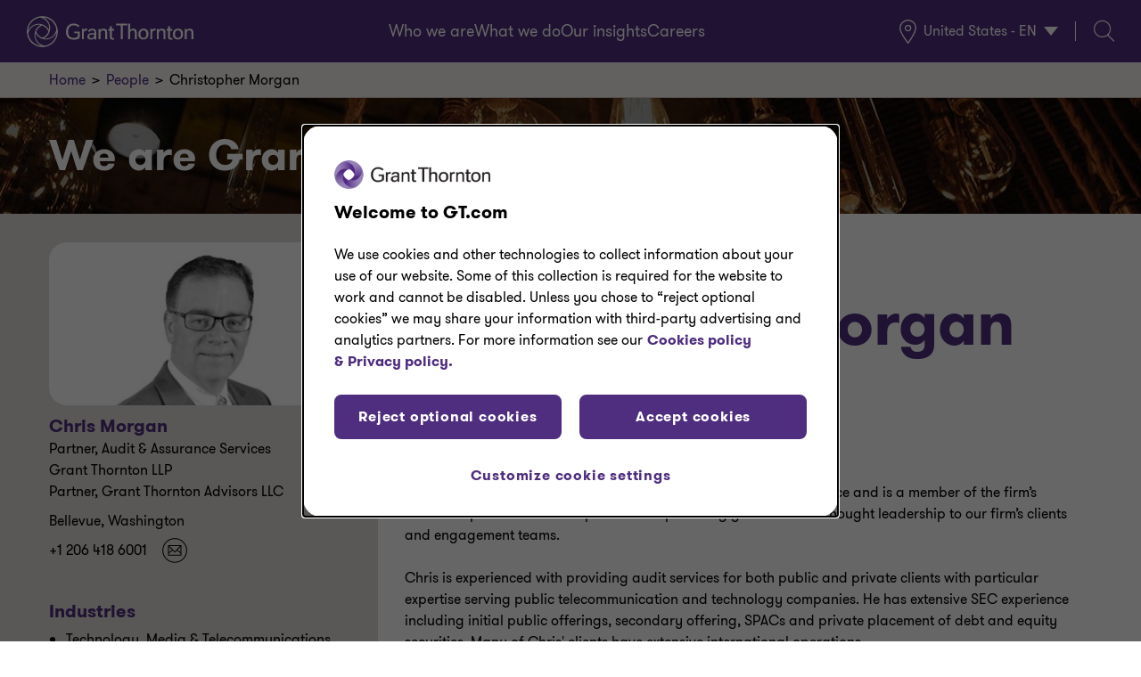

--- FILE ---
content_type: text/html;charset=utf-8
request_url: https://www.grantthornton.com/people/washington/seattle/morgan-christopher
body_size: 24812
content:

<!DOCTYPE HTML>
<html lang="en">
    <head>
    <meta http-equiv="X-UA-Compatible" content="IE=edge"/>
    <meta charset="UTF-8"/>
    <meta http-equiv="content-type" content="text/html; charset=UTF-8"/>
    
    <meta property="og:type" content="article"/>
    <meta property="og:site_name" content="Grant Thornton"/>
    <meta property="og:title" content="Christopher Morgan | Grant Thornton"/>
    <meta property="og:url" content="https://www.grantthornton.com/people/washington/seattle/morgan-christopher"/>
    <meta property="og:description" content="Chris is an Audit &amp; Assurance partner with over 20 years of experience and is a member of the firm’s Partnership Board. "/>
    <meta property="og:image" content="https://www.grantthornton.com/content/dam/grantthornton/website/assets/Images/CT-content-tile/2025/people/ct-morgan-chris.jpg"/>

    <!-- OneTrust Cookies Consent Notice start for grantthornton.com -->
    <meta name="content-page-ref" content="0J_kemZWkiXLmjN2cbrI5pnsgsRhYbLABKaelx9j4ggLDoQLsZHLnbQXFRSXPIPHprnT7w7b5HuOKqCXEcyrKobJcKdp_Pn3Lmco2Mx9x9vKD7yVLTc0jyF6Qz5xKaF31MTx1Kor7L9Z_r_OXJWRXA"/>
<script defer="defer" type="text/javascript" src="/.rum/@adobe/helix-rum-js@%5E2/dist/rum-standalone.js"></script>
<script type="text/javascript" src="https://cdn.cookielaw.org/consent/3d56b226-3134-4c76-838d-20226b19e8f6/OtAutoBlock.js"></script>
    <script src="https://cdn.cookielaw.org/scripttemplates/otSDKStub.js" type="text/javascript" charset="UTF-8" data-domain-script="3d56b226-3134-4c76-838d-20226b19e8f6"></script>
    <!-- OneTrust Cookies Consent Notice end for grantthornton.com -->
    <script type="text/javascript" src="https://assets.adobedtm.com/9c4ce07801b7/fcf97ab58f60/launch-746470a87320.min.js" async></script>
    
    <title>Christopher Morgan | Grant Thornton</title>
    <link rel="canonical" href="https://www.grantthornton.com/people/washington/seattle/morgan-christopher"/>

    <meta name="keywords" content="Christopher Morgan;Partner;Audit &amp; Assurance Services;Grant Thornton LLP;Principal;Grant Thornton Advisors LLC"/>
    <meta name="description" content="Chris is an Audit &amp; Assurance partner with over 20 years of experience and is a member of the firm’s Partnership Board. "/>
    <meta name="template" content="bio-page"/>
    <meta id="viewport" name="viewport" content="width=device-width, initial-scale=1.0"/>
    
    <meta name="google-site-verification" content="tra18KiYqvTdpeIB665K3lBXeoitdDD3ZDU6_GlW49w"/>
    
    <meta name="twitter:card" content="summary"/>
    <meta name="serviceLine" content="audit-&amp;-assurance-services"/>
    <meta name="industry" content="technology-media-&amp;-telecommunications"/>
    
    
    
    <meta name="location" content="washington,bellevue"/>
    
    
    
    
    
    <meta name="people" content="bio"/>
    
    
    
    <meta name="pageRating" content="high"/>
    
    
    
    
    

    
    

    
    

    
    
    
    <script src="//platform-api.sharethis.com/js/sharethis.js#property=&product=custom-share-buttons&source=platform" type='text/javascript' async='async'></script>
    <script type="text/javascript">
            if ( !window.CQ_Analytics ) {
                window.CQ_Analytics = {};
            }
            if ( !CQ_Analytics.TestTarget ) {
                CQ_Analytics.TestTarget = {};
            }
            CQ_Analytics.TestTarget.clientCode = 'usgt';
            CQ_Analytics.TestTarget.currentPagePath = '\/content\/grantthornton\/language\u002Dmasters\/en\/people\/washington\/seattle\/morgan\u002Dchristopher';
        </script>
    <script src="/etc.clientlibs/cq/testandtarget/clientlibs/testandtarget/parameters.lc-775c9eb7ff4c48025fbe3d707bcf5f55-lc.min.js"></script>
<script src="/etc.clientlibs/clientlibs/granite/jquery.lc-7842899024219bcbdb5e72c946870b79-lc.min.js"></script>
<script src="/etc.clientlibs/cq/personalization/clientlib/personalization/integrations/commons.lc-5370019fd157d93202ac2d6f771f04b8-lc.min.js"></script>
<script src="/etc.clientlibs/cq/testandtarget/clientlibs/testandtarget/atjs-integration.lc-401aa9ea1dd109fe7762186a74ae6c2b-lc.min.js"></script>


    

    
    
    
<link rel="stylesheet" href="/etc.clientlibs/grantthornton-aem-base/clientlibs/clientlib-dependencies.lc-276f8a8d51aad9936a76bb68c139ad83-lc.min.css" type="text/css">
<link rel="stylesheet" href="/etc.clientlibs/grantthornton/clientlibs/clientlib-all.lc-0d47be40d72cfb023142ab9e020c46a6-lc.min.css" type="text/css">





    

    

    
    <link rel="icon" sizes="192x192" href="/etc.clientlibs/grantthornton/clientlibs/clientlib-site/resources/icon-192x192.png"/>
    <link rel="apple-touch-icon" sizes="180x180" href="/etc.clientlibs/grantthornton/clientlibs/clientlib-site/resources/apple-touch-icon-180x180.png"/>
    <link rel="apple-touch-icon" sizes="167x167" href="/etc.clientlibs/grantthornton/clientlibs/clientlib-site/resources/apple-touch-icon-167x167.png"/>
    <link rel="apple-touch-icon" sizes="152x152" href="/etc.clientlibs/grantthornton/clientlibs/clientlib-site/resources/apple-touch-icon-152x152.png"/>
    <link rel="apple-touch-icon" sizes="120x120" href="/etc.clientlibs/grantthornton/clientlibs/clientlib-site/resources/apple-touch-icon-120x120.png"/>
    <meta name="msapplication-square310x310logo" content="/etc.clientlibs/grantthornton/clientlibs/clientlib-site/resources/icon-310x310.png"/>
    <meta name="msapplication-wide310x150logo" content="/etc.clientlibs/grantthornton/clientlibs/clientlib-site/resources/icon-310x150.png"/>
    <meta name="msapplication-square150x150logo" content="/etc.clientlibs/grantthornton/clientlibs/clientlib-site/resources/icon-150x150.png"/>
    <meta name="msapplication-square70x70logo" content="/etc.clientlibs/grantthornton/clientlibs/clientlib-site/resources/icon-70x70.png"/>

    
    <script>
          window.adobeDataLayer = window.adobeDataLayer || [];
          var pageDataLayerObject = JSON.parse("{\x22properties\x22:{\x22@type\x22:\x22grantthornton\u002Daem\u002Dbase\/components\/structure\/page\/biopage\x22,\x22repo:modifyDate\x22:\x222023\u002D12\u002D18T15:55:06Z\x22,\x22dc:title\x22:\x22Partner, Audit \x26 Assurance Services Grant Thornton LLP\x22,\x22dc:description\x22:\x22Chris is an Audit \x26 Assurance partner with over 20 years of experience and is a member of the firm’s Partnership Board. \x22,\x22xdm:template\x22:\x22\/conf\/grantthornton\/settings\/wcm\/templates\/bio\u002Dpage\x22,\x22xdm:language\x22:\x22en\x22,\x22xdm:tags\x22:[\x22washington\x22,\x22bio\x22,\x22bellevue\x22,\x22technology\u002Dmedia\u002D\x26\u002Dtelecommunications\x22,\x22high\x22,\x22audit\u002D\x26\u002Dassurance\u002Dservices\x22],\x22repo:path\x22:\x22\/content\/grantthornton\/language\u002Dmasters\/en\/people\/washington\/seattle\/morgan\u002Dchristopher\x22,\x22canonicalUrl\x22:\x22https:\/\/www.grantthornton.com\/people\/washington\/seattle\/morgan\u002Dchristopher\x22,\x22pageName\x22:\x22morgan christopher\x22,\x22pageType\x22:\x22bio\u002Dpage\x22,\x22environment\x22:\x22local\x22,\x22siteSection\x22:\x22people\x22,\x22siteSubsection1\x22:\x22washington\x22,\x22siteSubsection2\x22:\x22seattle\x22,\x22siteSubsection3\x22:\x22morgan christopher\x22,\x22serviceLine\x22:[\x22audit\u002D\x26\u002Dassurance\u002Dservices\x22],\x22industry\x22:[\x22technology\u002Dmedia\u002D\x26\u002Dtelecommunications\x22],\x22eventType\x22:[],\x22eventLocation\x22:[],\x22officeLocation\x22:[\x22washington\x22,\x22bellevue\x22],\x22businessTopic\x22:[],\x22contentType\x22:[],\x22people\x22:[\x22bio\x22],\x22solution\x22:[],\x22serviceOffering\x22:[],\x22time\x22:[],\x22role\x22:[],\x22personalizationAudience\x22:[],\x22campaign\x22:[],\x22pageRating\x22:[\x22high\x22],\x22recommendedCategory\x22:[],\x22aemTags\x22:[\x2268_industry_test\u002Dindustries\x22,\x2266_industry_energy\x22,\x2277_industry_services\x22,\x221535_industry_financial\u002Dservices\x22,\x221536_industry_health\u002Dsciences\x22,\x2276_industry_private\u002Dequity\x22,\x2283_industry_hospitality\u002Dconstruction\u002D\x26\u002Dreal\u002Destate\x22,\x2272_industry_manufacturing\u002Dtransportation\u002D\x26\u002Ddistribution\x22,\x2274_industry_not\u002Dfor\u002Dprofit\u002D\x26\u002Dhigher\u002Deducation\x22,\x2279_industry_retail\u002D\x26\u002Dconsumer\u002Dbrands\x22,\x2280_industry_technology\u002Dmedia\u002D\x26\u002Dtelecommunications\x22,\x2264_industry_financial\u002Dservices_asset\u002Dmanagement\x22,\x2265_industry_financial\u002Dservices_banking\x22,\x2270_industry_financial\u002Dservices_insurance\x22,\x2267_industry_health\u002Dsciences_healthcare\x22,\x2271_industry_health\u002Dsciences_life\u002Dsciences\x22,\x2275_industry_not\u002Dfor\u002Dprofit\u002D\x26\u002Dhigher\u002Deducation_Governance\x22,\x2278_industry_hospitality\u002Dconstruction\u002D\x26\u002Dreal\u002Destate_construction\u002D\x26\u002Dreal\u002Destate\x22,\x2269_industry_hospitality\u002Dconstruction\u002D\x26\u002Dreal\u002Destate_hospitality\u002D\x26\u002Drestaurants\x22,\x2273_industry_technology\u002Dmedia\u002D\x26\u002Dtelecommunications_media\u002D\x26\u002Dentertainment\x22,\x2244_service\u002Dline_alyx\x22,\x2252_service\u002Dline_esg\x22,\x221_service\u002Dline_advisory\u002Dservices\x22,\x2231_service\u002Dline_tax\u002Dservices\x22,\x2243_service\u002Dline_alliances\x22,\x2253_service\u002Dline_audit\u002D\x26\u002Dassurance\u002Dservices\x22,\x2232_service\u002Dline_tax\u002Dservices_human\u002Dcapital\u002Dservices\x22,\x2233_service\u002Dline_tax\u002Dservices_international\u002Dtax\x22,\x2234_service\u002Dline_tax\u002Dservices_strategic\u002Dfederal\u002Dtax\x22,\x2236_service\u002Dline_tax\u002Dservices_private\u002Dwealth\u002Dservices\x22,\x2238_service\u002Dline_tax\u002Dservices_private\u002Dclient\u002Dservices\x22,\x2241_service\u002Dline_tax\u002Dservices_rightsourcing\x22,\x221554_service\u002Dline_tax\u002Dservices_federal\u002Dtax\x22,\x2242_service\u002Dline_tax\u002Dservices_tax\u002Dtechnology\u002D\x26\u002Dtransformation\x22,\x2235_service\u002Dline_tax\u002Dservices_state\u002Dand\u002Dlocal\u002Dtax\x22],\x22highValuePage\x22:\x22false\x22,\x22ipsHidden\x22:[]}}");
          (function() {
            function getLocalTimestamp() {
                var now = new Date();
                var year = now.getFullYear();
                var month = ("0" + (now.getMonth() + 1)).slice(-2);
                var day = ("0" + now.getDate()).slice(-2);
                var hour = ("0" + now.getHours()).slice(-2);
                var min = ("0" + now.getMinutes()).slice(-2);
                var sec = ("0" + now.getSeconds()).slice(-2);
                return year + "-" + month + "-" + day + "T" + hour + ":" + min + ":" + sec;
            }

            pageDataLayerObject["properties"]["localTimestamp"] = getLocalTimestamp();
            adobeDataLayer.push({
              page: pageDataLayerObject,
              event:'cmp:show',
              eventInfo: {
                  path: 'page.properties'
              }
          });
        })();
     </script>

    

</head>
    <body class="bio-page biopage basepage basicpage" id="page-52abf5d89a" data-cmp-data-layer-enabled>
        
        
        
            <nav aria-label="Skip Navigation Links">
                <a id="skip-nav" class="basepage__skip-nav" href="#main-content">
                    Skip Navigation
                </a>
                <a id="skip-to-footer" class="basepage__skip-nav" href="#footer-content">
                    Skip to Footer
                </a>
            </nav>
            
<div class="root responsivegrid">


<div class="aem-Grid aem-Grid--12 aem-Grid--default--12 ">
    
    <div class="experiencefragment aem-GridColumn aem-GridColumn--default--12">
<div id="experiencefragment-b4385c8b29" class="cmp-experiencefragment cmp-experiencefragment--header" data-cmp-data-layer="{&#34;experiencefragment-b4385c8b29&#34;:{&#34;@type&#34;:&#34;grantthornton-aem-base/components/content/experiencefragment&#34;}}">

    



<div class="xf-content-height">
    <div class="root responsivegrid">


<div class="aem-Grid aem-Grid--12 aem-Grid--default--12 ">
    
    <globalHeader class="global-header aem-GridColumn aem-GridColumn--default--12">
<!-- edit mode style -->




<div class="cmp-global-header" id="global-header-e6f672cca8" data-cmp-data-layer="{&#34;global-header-e6f672cca8&#34;:{&#34;@type&#34;:&#34;grantthornton-aem-base/components/structure/global-header&#34;,&#34;repo:modifyDate&#34;:&#34;2026-01-23T05:31:37Z&#34;}}" data-menu-showing="none">
    <div class="cmp-global-header__navbar">
        <div class="cmp-global-header__logo">
            <a href="/" title="Grant Thornton">
                <img alt="Grant Thornton" class="desktop-logo" src="/content/experience-fragments/grantthornton/language-masters/en/common/header/master/_jcr_content/root/global_header/image.coreimg.svg/1769146297503/gt-logo-outline-white.svg"/>
                <img alt="Grant Thornton" class="mobile-logo" src="/content/experience-fragments/grantthornton/language-masters/en/common/header/master/_jcr_content/root/global_header/imageMobile.coreimg.svg/1769146297503/gt-logo-outline-white.svg"/>
            </a>
        </div>

        
    <div class="cmp-global-header__icons-container mobile-icons">
        <button id="cmp-global-header__hamburgerBtn" class="hamburger-wrapper" aria-expanded="false" aria-label="Click to open menu">
            <i class="mobile-nav-icon icon-hamburger" aria-hidden="true"></i>
        </button>

        <a class="cmp-global-header__search" href="/search">
            <i class="icon-search"></i>
            <p class="sr-only">Search</p>
        </a>
    </div>

    </div>

    
    <div class="cmp-global-header__nav">
        <nav aria-label="Primary">
            <div class="cmp-global-header__nav-items-container">

                <div class="cmp-global-header__nav-item">
                    <div class="cmp-mega-navigation-two" itemscope itemtype="https://schema.org/SiteNavigationElement" data-cmp-data-layer="{&#34;mega-navigation-two-b2c4c06cd8&#34;:{&#34;@type&#34;:&#34;grantthornton-aem-base/components/content/mega-navigation-two&#34;,&#34;repo:modifyDate&#34;:&#34;2026-01-29T07:22:56Z&#34;}}" id="mega-navigation-two-b2c4c06cd8" data-path="/content/grantthornton/language-masters/en/people/washington/seattle/morgan-christopher">

    
    <!-- top-level menubar -->
    <ul class="megaNavigation-ul-first" role="menubar" aria-label="Main site navigation">

        <li data-number-of-children="4" class="megaNavigation-li-first" role="none">
            <!-- top-level menu button / link -->
            <a class="megaNavigation-link megaNavigation-a-first" href="#" tabindex="0" role="menuitem" aria-haspopup="true" aria-expanded="false" aria-controls="menu--c778cc0fe9">
                Who we are
                <i class="icon-down-chevron" aria-hidden="true"></i>
                <i class="icon-up-chevron" aria-hidden="true"></i>
            </a>

            <!-- submenu container controlled by the top-level menuitem -->
            <div id="menu--c778cc0fe9" class="megaNavigation-div" role="menu" aria-hidden="true">
                <!-- second-level list: treat as presentation for layout OR role=none so role stays on the items -->
                <ul class="megaNavigation-ul-second">
                    <!-- each second-level item -->
                    <li class="megaNavigation-li-second" role="none">
                        <div class="container">
                            <!-- button opens the second-level submenu -->
                            <button class="megaNavigation-link megaNavigation-button-second" type="button" role="menuitem" aria-haspopup="true" aria-expanded="false" aria-controls="submenu--429deb0761" aria-label="Expand About Grant Thornton submenu">

                                <span class="button-text">About Grant Thornton</span>
                                <i class="icon-down-chevron" aria-hidden="true"></i>
                                <i class="icon-up-chevron" aria-hidden="true"></i>
                            </button>


                            <img src="/content/experience-fragments/grantthornton/language-masters/en/common/header/master/_jcr_content/root/global_header/navigation/chevronImage.coreimg.svg/1769671376932/text-right-arrow-white-1.svg" alt="Right arrow icon" class="chevron-icon" aria-hidden="true"/>
                        </div>

                        <!-- third-level submenu -->
                        <div id="submenu--429deb0761" class="megaNavigation-div-second" role="menu" aria-hidden="true">
                            <ul class="megaNavigation-ul-third">
                                <li class="megaNavigation-li-third" role="none">
                                    <a class="megaNavigation-link megaNavigation-a-third" href="/about-us" target="_self" role="menuitem" aria-label="About Grant Thornton">
                                        About Grant Thornton
                                    </a>
                                </li>
                            
                                <li class="megaNavigation-li-third" role="none">
                                    <a class="megaNavigation-link megaNavigation-a-third" href="/about-us/csr/purple-paladins" target="_self" role="menuitem" aria-label="Community impact">
                                        Community impact
                                    </a>
                                </li>
                            
                                <li class="megaNavigation-li-third" role="none">
                                    <a class="megaNavigation-link megaNavigation-a-third" href="/about-us/csr/grant-thornton-2024-esg-report" target="_self" role="menuitem" aria-label="Corporate social responsibility">
                                        Corporate social responsibility
                                    </a>
                                </li>
                            
                                <li class="megaNavigation-li-third" role="none">
                                    <a class="megaNavigation-link megaNavigation-a-third" href="/about-us/sponsorships/golf" target="_self" role="menuitem" aria-label="Golf and PGA Tour">
                                        Golf and PGA Tour
                                    </a>
                                </li>
                            
                                <li class="megaNavigation-li-third" role="none">
                                    <a class="megaNavigation-link megaNavigation-a-third" href="/about-us/our-people" target="_self" role="menuitem" aria-label="Leadership">
                                        Leadership
                                    </a>
                                </li>
                            </ul>
                        </div>
                    </li>
                
                    <!-- each second-level item -->
                    <li class="megaNavigation-li-second" role="none">
                        <div class="container">
                            <!-- button opens the second-level submenu -->
                            <button class="megaNavigation-link megaNavigation-button-second" type="button" data-href="/content/grantthornton/language-masters/en/people" data-target="_self" role="menuitem" aria-haspopup="true" aria-expanded="false" aria-controls="submenu--081d3ccd13" aria-label="Expand People submenu">

                                <span class="button-text">People</span>
                                <i class="icon-down-chevron" aria-hidden="true"></i>
                                <i class="icon-up-chevron" aria-hidden="true"></i>
                            </button>


                            <img src="/content/experience-fragments/grantthornton/language-masters/en/common/header/master/_jcr_content/root/global_header/navigation/chevronImage.coreimg.svg/1769671376932/text-right-arrow-white-1.svg" alt="Right arrow icon" class="chevron-icon" aria-hidden="true"/>
                        </div>

                        <!-- third-level submenu -->
                        <div id="submenu--081d3ccd13" class="megaNavigation-div-second" role="menu" aria-hidden="true">
                            
                        </div>
                    </li>
                
                    <!-- each second-level item -->
                    <li class="megaNavigation-li-second" role="none">
                        <div class="container">
                            <!-- button opens the second-level submenu -->
                            <button class="megaNavigation-link megaNavigation-button-second" type="button" data-href="/content/grantthornton/language-masters/en/offices" data-target="_self" role="menuitem" aria-haspopup="true" aria-expanded="false" aria-controls="submenu--2ed080471a" aria-label="Expand Offices submenu">

                                <span class="button-text">Offices</span>
                                <i class="icon-down-chevron" aria-hidden="true"></i>
                                <i class="icon-up-chevron" aria-hidden="true"></i>
                            </button>


                            <img src="/content/experience-fragments/grantthornton/language-masters/en/common/header/master/_jcr_content/root/global_header/navigation/chevronImage.coreimg.svg/1769671376932/text-right-arrow-white-1.svg" alt="Right arrow icon" class="chevron-icon" aria-hidden="true"/>
                        </div>

                        <!-- third-level submenu -->
                        <div id="submenu--2ed080471a" class="megaNavigation-div-second" role="menu" aria-hidden="true">
                            
                        </div>
                    </li>
                
                    <!-- each second-level item -->
                    <li class="megaNavigation-li-second" role="none">
                        <div class="container">
                            <!-- button opens the second-level submenu -->
                            <button class="megaNavigation-link megaNavigation-button-second" type="button" data-href="/content/grantthornton/language-masters/en/newsroom" data-target="_self" role="menuitem" aria-haspopup="true" aria-expanded="false" aria-controls="submenu--7861302bcf" aria-label="Expand Newsroom submenu">

                                <span class="button-text">Newsroom</span>
                                <i class="icon-down-chevron" aria-hidden="true"></i>
                                <i class="icon-up-chevron" aria-hidden="true"></i>
                            </button>


                            <img src="/content/experience-fragments/grantthornton/language-masters/en/common/header/master/_jcr_content/root/global_header/navigation/chevronImage.coreimg.svg/1769671376932/text-right-arrow-white-1.svg" alt="Right arrow icon" class="chevron-icon" aria-hidden="true"/>
                        </div>

                        <!-- third-level submenu -->
                        <div id="submenu--7861302bcf" class="megaNavigation-div-second" role="menu" aria-hidden="true">
                            
                        </div>
                    </li>
                </ul>

                <div class="separator" aria-hidden="true"></div>

                <ul class="megaNavigation-common-links desktop" role="group" aria-label="Common links">
                    <li data-cmp-clickable data-cmp-data-layer="{&#34;-7eb1990af7&#34;:{&#34;@type&#34;:&#34;nt:unstructured&#34;,&#34;dc:title&#34;:&#34;Request a meeting&#34;,&#34;xdm:linkURL&#34;:&#34;/content/grantthornton/language-masters/en/request-a-meeting&#34;}}" class="megaNavigation-common-link" role="none">
                        <a class="megaNavigation-link" href="/request-a-meeting" target="_self" role="menuitem">
                            Request a meeting
                        </a>
                    </li>
                
                    <li data-cmp-clickable data-cmp-data-layer="{&#34;-2d6fb17a8d&#34;:{&#34;@type&#34;:&#34;nt:unstructured&#34;,&#34;dc:title&#34;:&#34;Submit RFP&#34;,&#34;xdm:linkURL&#34;:&#34;/content/grantthornton/language-masters/en/rfp&#34;}}" class="megaNavigation-common-link" role="none">
                        <a class="megaNavigation-link" href="/rfp" target="_self" role="menuitem">
                            Submit RFP
                        </a>
                    </li>
                
                    <li data-cmp-clickable data-cmp-data-layer="{&#34;-abc207e05b&#34;:{&#34;@type&#34;:&#34;nt:unstructured&#34;,&#34;dc:title&#34;:&#34;Contact us&#34;,&#34;xdm:linkURL&#34;:&#34;/content/grantthornton/language-masters/en/contact-us&#34;}}" class="megaNavigation-common-link" role="none">
                        <a class="megaNavigation-link" href="/contact-us" target="_self" role="menuitem">
                            Contact us
                        </a>
                    </li>
                
                    <li data-cmp-clickable data-cmp-data-layer="{&#34;-0904f3702f&#34;:{&#34;@type&#34;:&#34;nt:unstructured&#34;,&#34;dc:title&#34;:&#34;Subscription preference center&#34;,&#34;xdm:linkURL&#34;:&#34;/content/grantthornton/language-masters/en/profile-management/subscription-form&#34;}}" class="megaNavigation-common-link" role="none">
                        <a class="megaNavigation-link" href="/profile-management/subscription-form" target="_self" role="menuitem">
                            Subscription preference center
                        </a>
                    </li>
                </ul>
            </div>
        </li>
    

        <li data-number-of-children="5" class="megaNavigation-li-first" role="none">
            <!-- top-level menu button / link -->
            <a class="megaNavigation-link megaNavigation-a-first" href="#" tabindex="0" role="menuitem" aria-haspopup="true" aria-expanded="false" aria-controls="menu--842d932498">
                What we do
                <i class="icon-down-chevron" aria-hidden="true"></i>
                <i class="icon-up-chevron" aria-hidden="true"></i>
            </a>

            <!-- submenu container controlled by the top-level menuitem -->
            <div id="menu--842d932498" class="megaNavigation-div" role="menu" aria-hidden="true">
                <!-- second-level list: treat as presentation for layout OR role=none so role stays on the items -->
                <ul class="megaNavigation-ul-second">
                    <!-- each second-level item -->
                    <li class="megaNavigation-li-second" role="none">
                        <div class="container">
                            <!-- button opens the second-level submenu -->
                            <button class="megaNavigation-link megaNavigation-button-second" type="button" role="menuitem" aria-haspopup="true" aria-expanded="false" aria-controls="submenu--9d6fd6bd23" aria-label="Expand Advisory submenu">

                                <span class="button-text">Advisory</span>
                                <i class="icon-down-chevron" aria-hidden="true"></i>
                                <i class="icon-up-chevron" aria-hidden="true"></i>
                            </button>


                            <img src="/content/experience-fragments/grantthornton/language-masters/en/common/header/master/_jcr_content/root/global_header/navigation/chevronImage.coreimg.svg/1769671376932/text-right-arrow-white-1.svg" alt="Right arrow icon" class="chevron-icon" aria-hidden="true"/>
                        </div>

                        <!-- third-level submenu -->
                        <div id="submenu--9d6fd6bd23" class="megaNavigation-div-second" role="menu" aria-hidden="true">
                            <ul class="megaNavigation-ul-third">
                                <li class="megaNavigation-li-third" role="none">
                                    <a class="megaNavigation-link megaNavigation-a-third" href="/services/advisory-services" target="_self" role="menuitem" aria-label="Advisory Services">
                                        Advisory Services
                                    </a>
                                </li>
                            
                                <li class="megaNavigation-li-third" role="none">
                                    <a class="megaNavigation-link megaNavigation-a-third" href="/services/advisory-services/cfo-advisory" target="_self" role="menuitem" aria-label="CFO Advisory">
                                        CFO Advisory
                                    </a>
                                </li>
                            
                                <li class="megaNavigation-li-third" role="none">
                                    <a class="megaNavigation-link megaNavigation-a-third" href="/services/advisory-services/business-consulting" target="_self" role="menuitem" aria-label="Business Consulting">
                                        Business Consulting
                                    </a>
                                </li>
                            
                                <li class="megaNavigation-li-third" role="none">
                                    <a class="megaNavigation-link megaNavigation-a-third" href="/services/advisory-services/outsourcing" target="_self" role="menuitem" aria-label="Outsourcing">
                                        Outsourcing
                                    </a>
                                </li>
                            
                                <li class="megaNavigation-li-third" role="none">
                                    <a class="megaNavigation-link megaNavigation-a-third" href="/services/advisory-services/risk-advisory" target="_self" role="menuitem" aria-label="Risk advisory">
                                        Risk advisory
                                    </a>
                                </li>
                            
                                <li class="megaNavigation-li-third" role="none">
                                    <a class="megaNavigation-link megaNavigation-a-third" href="/services/advisory-services/technology-modernization" target="_self" role="menuitem" aria-label="Technology Modernization">
                                        Technology Modernization
                                    </a>
                                </li>
                            
                                <li class="megaNavigation-li-third" role="none">
                                    <a class="megaNavigation-link megaNavigation-a-third" href="/services/advisory-services/transaction-advisory" target="_self" role="menuitem" aria-label="Transaction Advisory">
                                        Transaction Advisory
                                    </a>
                                </li>
                            </ul>
                        </div>
                    </li>
                
                    <!-- each second-level item -->
                    <li class="megaNavigation-li-second" role="none">
                        <div class="container">
                            <!-- button opens the second-level submenu -->
                            <button class="megaNavigation-link megaNavigation-button-second" type="button" role="menuitem" aria-haspopup="true" aria-expanded="false" aria-controls="submenu--dae8e86239" aria-label="Expand Audit &amp; Assurance submenu">

                                <span class="button-text">Audit &amp; Assurance</span>
                                <i class="icon-down-chevron" aria-hidden="true"></i>
                                <i class="icon-up-chevron" aria-hidden="true"></i>
                            </button>


                            <img src="/content/experience-fragments/grantthornton/language-masters/en/common/header/master/_jcr_content/root/global_header/navigation/chevronImage.coreimg.svg/1769671376932/text-right-arrow-white-1.svg" alt="Right arrow icon" class="chevron-icon" aria-hidden="true"/>
                        </div>

                        <!-- third-level submenu -->
                        <div id="submenu--dae8e86239" class="megaNavigation-div-second" role="menu" aria-hidden="true">
                            <ul class="megaNavigation-ul-third">
                                <li class="megaNavigation-li-third" role="none">
                                    <a class="megaNavigation-link megaNavigation-a-third" href="/services/audit-and-assurance-services" target="_self" role="menuitem" aria-label="Audit &amp; Assurance Services">
                                        Audit &amp; Assurance Services
                                    </a>
                                </li>
                            
                                <li class="megaNavigation-li-third" role="none">
                                    <a class="megaNavigation-link megaNavigation-a-third" href="/services/audit-and-assurance-services/digital-audit" target="_self" role="menuitem" aria-label="Digital Assets">
                                        Digital Assets
                                    </a>
                                </li>
                            
                                <li class="megaNavigation-li-third" role="none">
                                    <a class="megaNavigation-link megaNavigation-a-third" href="/services/audit-and-assurance-services/employee-benefit-plan-audits" target="_self" role="menuitem" aria-label="Employee Benefit Plans">
                                        Employee Benefit Plans
                                    </a>
                                </li>
                            
                                <li class="megaNavigation-li-third" role="none">
                                    <a class="megaNavigation-link megaNavigation-a-third" href="/services/esg" target="_self" role="menuitem" aria-label="ESG">
                                        ESG
                                    </a>
                                </li>
                            
                                <li class="megaNavigation-li-third" role="none">
                                    <a class="megaNavigation-link megaNavigation-a-third" href="/services/audit-and-assurance-services/financial-statement-audit" target="_self" role="menuitem" aria-label="Financial Statement Audit">
                                        Financial Statement Audit
                                    </a>
                                </li>
                            
                                <li class="megaNavigation-li-third" role="none">
                                    <a class="megaNavigation-link megaNavigation-a-third" href="/services/audit-and-assurance-services/accessing-capital-markets" target="_self" role="menuitem" aria-label="Accessing Capital Markets">
                                        Accessing Capital Markets
                                    </a>
                                </li>
                            
                                <li class="megaNavigation-li-third" role="none">
                                    <a class="megaNavigation-link megaNavigation-a-third" href="/services/audit-and-assurance-services/strategic-assurance-and-soc" target="_self" role="menuitem" aria-label="Strategic Assurance &amp; SOC Services">
                                        Strategic Assurance &amp; SOC Services
                                    </a>
                                </li>
                            </ul>
                        </div>
                    </li>
                
                    <!-- each second-level item -->
                    <li class="megaNavigation-li-second" role="none">
                        <div class="container">
                            <!-- button opens the second-level submenu -->
                            <button class="megaNavigation-link megaNavigation-button-second" type="button" role="menuitem" aria-haspopup="true" aria-expanded="false" aria-controls="submenu--3e7789eaf9" aria-label="Expand Tax submenu">

                                <span class="button-text">Tax</span>
                                <i class="icon-down-chevron" aria-hidden="true"></i>
                                <i class="icon-up-chevron" aria-hidden="true"></i>
                            </button>


                            <img src="/content/experience-fragments/grantthornton/language-masters/en/common/header/master/_jcr_content/root/global_header/navigation/chevronImage.coreimg.svg/1769671376932/text-right-arrow-white-1.svg" alt="Right arrow icon" class="chevron-icon" aria-hidden="true"/>
                        </div>

                        <!-- third-level submenu -->
                        <div id="submenu--3e7789eaf9" class="megaNavigation-div-second" role="menu" aria-hidden="true">
                            <ul class="megaNavigation-ul-third">
                                <li class="megaNavigation-li-third" role="none">
                                    <a class="megaNavigation-link megaNavigation-a-third" href="/services/tax-services" target="_self" role="menuitem" aria-label=" Tax Services">
                                         Tax Services
                                    </a>
                                </li>
                            
                                <li class="megaNavigation-li-third" role="none">
                                    <a class="megaNavigation-link megaNavigation-a-third" href="/services/tax-services/federal-tax-services" target="_self" role="menuitem" aria-label="Federal Tax">
                                        Federal Tax
                                    </a>
                                </li>
                            
                                <li class="megaNavigation-li-third" role="none">
                                    <a class="megaNavigation-link megaNavigation-a-third" href="/services/tax-services/state-and-local-tax" target="_self" role="menuitem" aria-label="State and Local Tax">
                                        State and Local Tax
                                    </a>
                                </li>
                            
                                <li class="megaNavigation-li-third" role="none">
                                    <a class="megaNavigation-link megaNavigation-a-third" href="/services/tax-services/international-tax" target="_self" role="menuitem" aria-label="International Tax">
                                        International Tax
                                    </a>
                                </li>
                            
                                <li class="megaNavigation-li-third" role="none">
                                    <a class="megaNavigation-link megaNavigation-a-third" href="/services/tax-services/tax-technology-and-transformation" target="_self" role="menuitem" aria-label="Tax Technology &amp; Transformation">
                                        Tax Technology &amp; Transformation
                                    </a>
                                </li>
                            
                                <li class="megaNavigation-li-third" role="none">
                                    <a class="megaNavigation-link megaNavigation-a-third" href="/services/tax-services/human-capital-services" target="_self" role="menuitem" aria-label="Human Capital Services">
                                        Human Capital Services
                                    </a>
                                </li>
                            
                                <li class="megaNavigation-li-third" role="none">
                                    <a class="megaNavigation-link megaNavigation-a-third" href="/services/tax-services/private-wealth-services" target="_self" role="menuitem" aria-label="Private Wealth Services">
                                        Private Wealth Services
                                    </a>
                                </li>
                            </ul>
                        </div>
                    </li>
                
                    <!-- each second-level item -->
                    <li class="megaNavigation-li-second" role="none">
                        <div class="container">
                            <!-- button opens the second-level submenu -->
                            <button class="megaNavigation-link megaNavigation-button-second" type="button" role="menuitem" aria-haspopup="true" aria-expanded="false" aria-controls="submenu--54d5e5c140" aria-label="Expand Industry submenu">

                                <span class="button-text">Industry</span>
                                <i class="icon-down-chevron" aria-hidden="true"></i>
                                <i class="icon-up-chevron" aria-hidden="true"></i>
                            </button>


                            <img src="/content/experience-fragments/grantthornton/language-masters/en/common/header/master/_jcr_content/root/global_header/navigation/chevronImage.coreimg.svg/1769671376932/text-right-arrow-white-1.svg" alt="Right arrow icon" class="chevron-icon" aria-hidden="true"/>
                        </div>

                        <!-- third-level submenu -->
                        <div id="submenu--54d5e5c140" class="megaNavigation-div-second" role="menu" aria-hidden="true">
                            <ul class="megaNavigation-ul-third">
                                <li class="megaNavigation-li-third" role="none">
                                    <a class="megaNavigation-link megaNavigation-a-third" href="/industries/energy" target="_self" role="menuitem" aria-label="Energy">
                                        Energy
                                    </a>
                                </li>
                            
                                <li class="megaNavigation-li-third" role="none">
                                    <a class="megaNavigation-link megaNavigation-a-third" href="/industries/financial-services" target="_self" role="menuitem" aria-label="Financial Services">
                                        Financial Services
                                    </a>
                                </li>
                            
                                <li class="megaNavigation-li-third" role="none">
                                    <a class="megaNavigation-link megaNavigation-a-third" href="/industries/health-sciences" target="_self" role="menuitem" aria-label="Health Sciences">
                                        Health Sciences
                                    </a>
                                </li>
                            
                                <li class="megaNavigation-li-third" role="none">
                                    <a class="megaNavigation-link megaNavigation-a-third" href="/industries/hospitality-construction-and-real-estate" target="_self" role="menuitem" aria-label="Hospitality, Construction &amp; Real Estate">
                                        Hospitality, Construction &amp; Real Estate
                                    </a>
                                </li>
                            
                                <li class="megaNavigation-li-third" role="none">
                                    <a class="megaNavigation-link megaNavigation-a-third" href="/industries/manufacturing-transportation-and-distribution" target="_self" role="menuitem" aria-label="Manufacturing, Transportation &amp; Distribution">
                                        Manufacturing, Transportation &amp; Distribution
                                    </a>
                                </li>
                            
                                <li class="megaNavigation-li-third" role="none">
                                    <a class="megaNavigation-link megaNavigation-a-third" href="/industries/nfp-higher-education" target="_self" role="menuitem" aria-label="Not-for-Profit &amp; Higher Education">
                                        Not-for-Profit &amp; Higher Education
                                    </a>
                                </li>
                            
                                <li class="megaNavigation-li-third" role="none">
                                    <a class="megaNavigation-link megaNavigation-a-third" href="/industries/private-equity" target="_self" role="menuitem" aria-label="Private Equity">
                                        Private Equity
                                    </a>
                                </li>
                            
                                <li class="megaNavigation-li-third" role="none">
                                    <a class="megaNavigation-link megaNavigation-a-third" href="/industries/retail-consumer-brands" target="_self" role="menuitem" aria-label="Retail &amp; Consumer Brands">
                                        Retail &amp; Consumer Brands
                                    </a>
                                </li>
                            
                                <li class="megaNavigation-li-third" role="none">
                                    <a class="megaNavigation-link megaNavigation-a-third" href="/industries/services" target="_self" role="menuitem" aria-label="Services">
                                        Services
                                    </a>
                                </li>
                            
                                <li class="megaNavigation-li-third" role="none">
                                    <a class="megaNavigation-link megaNavigation-a-third" href="/industries/technology-media-and-telecom" target="_self" role="menuitem" aria-label="Technology, Media &amp; Telecommunications">
                                        Technology, Media &amp; Telecommunications
                                    </a>
                                </li>
                            </ul>
                        </div>
                    </li>
                
                    <!-- each second-level item -->
                    <li class="megaNavigation-li-second" role="none">
                        <div class="container">
                            <!-- button opens the second-level submenu -->
                            <button class="megaNavigation-link megaNavigation-button-second" type="button" role="menuitem" aria-haspopup="true" aria-expanded="false" aria-controls="submenu--e29ec495da" aria-label="Expand Alliances  submenu">

                                <span class="button-text">Alliances </span>
                                <i class="icon-down-chevron" aria-hidden="true"></i>
                                <i class="icon-up-chevron" aria-hidden="true"></i>
                            </button>


                            <img src="/content/experience-fragments/grantthornton/language-masters/en/common/header/master/_jcr_content/root/global_header/navigation/chevronImage.coreimg.svg/1769671376932/text-right-arrow-white-1.svg" alt="Right arrow icon" class="chevron-icon" aria-hidden="true"/>
                        </div>

                        <!-- third-level submenu -->
                        <div id="submenu--e29ec495da" class="megaNavigation-div-second" role="menu" aria-hidden="true">
                            <ul class="megaNavigation-ul-third">
                                <li class="megaNavigation-li-third" role="none">
                                    <a class="megaNavigation-link megaNavigation-a-third" href="/services/alliances" target="_self" role="menuitem" aria-label="Alliances">
                                        Alliances
                                    </a>
                                </li>
                            
                                <li class="megaNavigation-li-third" role="none">
                                    <a class="megaNavigation-link megaNavigation-a-third" href="/services/alliances/anaplan" target="_self" role="menuitem" aria-label="Anaplan">
                                        Anaplan
                                    </a>
                                </li>
                            
                                <li class="megaNavigation-li-third" role="none">
                                    <a class="megaNavigation-link megaNavigation-a-third" href="/services/alliances/avalara" target="_self" role="menuitem" aria-label="Avalara">
                                        Avalara
                                    </a>
                                </li>
                            
                                <li class="megaNavigation-li-third" role="none">
                                    <a class="megaNavigation-link megaNavigation-a-third" href="/services/alliances/domo" target="_self" role="menuitem" aria-label="Domo">
                                        Domo
                                    </a>
                                </li>
                            
                                <li class="megaNavigation-li-third" role="none">
                                    <a class="megaNavigation-link megaNavigation-a-third" href="/insights/capabilities/technology-alliance/detect-and-respond-to-data-threats-with-exabeam" target="_self" role="menuitem" aria-label="Exabeam">
                                        Exabeam
                                    </a>
                                </li>
                            
                                <li class="megaNavigation-li-third" role="none">
                                    <a class="megaNavigation-link megaNavigation-a-third" href="/services/alliances/microsoft" target="_self" role="menuitem" aria-label="Microsoft">
                                        Microsoft
                                    </a>
                                </li>
                            
                                <li class="megaNavigation-li-third" role="none">
                                    <a class="megaNavigation-link megaNavigation-a-third" href="/services/alliances/onestream" target="_self" role="menuitem" aria-label="OneStream">
                                        OneStream
                                    </a>
                                </li>
                            
                                <li class="megaNavigation-li-third" role="none">
                                    <a class="megaNavigation-link megaNavigation-a-third" href="/services/alliances/onetrust" target="_self" role="menuitem" aria-label="OneTrust">
                                        OneTrust
                                    </a>
                                </li>
                            
                                <li class="megaNavigation-li-third" role="none">
                                    <a class="megaNavigation-link megaNavigation-a-third" href="/services/alliances/jdedwards" target="_self" role="menuitem" aria-label="Oracle JD Edwards">
                                        Oracle JD Edwards
                                    </a>
                                </li>
                            
                                <li class="megaNavigation-li-third" role="none">
                                    <a class="megaNavigation-link megaNavigation-a-third" href="/services/alliances/netsuite" target="_self" role="menuitem" aria-label="Oracle NetSuite">
                                        Oracle NetSuite
                                    </a>
                                </li>
                            
                                <li class="megaNavigation-li-third" role="none">
                                    <a class="megaNavigation-link megaNavigation-a-third" href="/services/alliances/oracle" target="_self" role="menuitem" aria-label="Oracle">
                                        Oracle
                                    </a>
                                </li>
                            
                                <li class="megaNavigation-li-third" role="none">
                                    <a class="megaNavigation-link megaNavigation-a-third" href="/services/alliances/saviynt" target="_self" role="menuitem" aria-label="Saviynt">
                                        Saviynt
                                    </a>
                                </li>
                            
                                <li class="megaNavigation-li-third" role="none">
                                    <a class="megaNavigation-link megaNavigation-a-third" href="/services/alliances/servicenow" target="_self" role="menuitem" aria-label="ServiceNow">
                                        ServiceNow
                                    </a>
                                </li>
                            
                                <li class="megaNavigation-li-third" role="none">
                                    <a class="megaNavigation-link megaNavigation-a-third" href="/services/alliances/onesource" target="_self" role="menuitem" aria-label="Onesource">
                                        Onesource
                                    </a>
                                </li>
                            
                                <li class="megaNavigation-li-third" role="none">
                                    <a class="megaNavigation-link megaNavigation-a-third" href="/services/alliances/uipath" target="_self" role="menuitem" aria-label="UiPath">
                                        UiPath
                                    </a>
                                </li>
                            
                                <li class="megaNavigation-li-third" role="none">
                                    <a class="megaNavigation-link megaNavigation-a-third" href="/services/alliances/vertex" target="_self" role="menuitem" aria-label="Vertex">
                                        Vertex
                                    </a>
                                </li>
                            
                                <li class="megaNavigation-li-third" role="none">
                                    <a class="megaNavigation-link megaNavigation-a-third" href="/services/alliances/workday" target="_self" role="menuitem" aria-label="Workday">
                                        Workday
                                    </a>
                                </li>
                            </ul>
                        </div>
                    </li>
                </ul>

                <div class="separator" aria-hidden="true"></div>

                <ul class="megaNavigation-common-links desktop" role="group" aria-label="Common links">
                    <li data-cmp-clickable data-cmp-data-layer="{&#34;-7eb1990af7&#34;:{&#34;@type&#34;:&#34;nt:unstructured&#34;,&#34;dc:title&#34;:&#34;Request a meeting&#34;,&#34;xdm:linkURL&#34;:&#34;/content/grantthornton/language-masters/en/request-a-meeting&#34;}}" class="megaNavigation-common-link" role="none">
                        <a class="megaNavigation-link" href="/request-a-meeting" target="_self" role="menuitem">
                            Request a meeting
                        </a>
                    </li>
                
                    <li data-cmp-clickable data-cmp-data-layer="{&#34;-2d6fb17a8d&#34;:{&#34;@type&#34;:&#34;nt:unstructured&#34;,&#34;dc:title&#34;:&#34;Submit RFP&#34;,&#34;xdm:linkURL&#34;:&#34;/content/grantthornton/language-masters/en/rfp&#34;}}" class="megaNavigation-common-link" role="none">
                        <a class="megaNavigation-link" href="/rfp" target="_self" role="menuitem">
                            Submit RFP
                        </a>
                    </li>
                
                    <li data-cmp-clickable data-cmp-data-layer="{&#34;-abc207e05b&#34;:{&#34;@type&#34;:&#34;nt:unstructured&#34;,&#34;dc:title&#34;:&#34;Contact us&#34;,&#34;xdm:linkURL&#34;:&#34;/content/grantthornton/language-masters/en/contact-us&#34;}}" class="megaNavigation-common-link" role="none">
                        <a class="megaNavigation-link" href="/contact-us" target="_self" role="menuitem">
                            Contact us
                        </a>
                    </li>
                
                    <li data-cmp-clickable data-cmp-data-layer="{&#34;-0904f3702f&#34;:{&#34;@type&#34;:&#34;nt:unstructured&#34;,&#34;dc:title&#34;:&#34;Subscription preference center&#34;,&#34;xdm:linkURL&#34;:&#34;/content/grantthornton/language-masters/en/profile-management/subscription-form&#34;}}" class="megaNavigation-common-link" role="none">
                        <a class="megaNavigation-link" href="/profile-management/subscription-form" target="_self" role="menuitem">
                            Subscription preference center
                        </a>
                    </li>
                </ul>
            </div>
        </li>
    

        <li data-number-of-children="12" class="megaNavigation-li-first" role="none">
            <!-- top-level menu button / link -->
            <a class="megaNavigation-link megaNavigation-a-first" href="#" tabindex="0" role="menuitem" aria-haspopup="true" aria-expanded="false" aria-controls="menu--74cc709211">
                Our insights
                <i class="icon-down-chevron" aria-hidden="true"></i>
                <i class="icon-up-chevron" aria-hidden="true"></i>
            </a>

            <!-- submenu container controlled by the top-level menuitem -->
            <div id="menu--74cc709211" class="megaNavigation-div" role="menu" aria-hidden="true">
                <!-- second-level list: treat as presentation for layout OR role=none so role stays on the items -->
                <ul class="megaNavigation-ul-second">
                    <!-- each second-level item -->
                    <li class="megaNavigation-li-second" role="none">
                        <div class="container">
                            <!-- button opens the second-level submenu -->
                            <button class="megaNavigation-link megaNavigation-button-second" type="button" data-href="/content/grantthornton/language-masters/en/events" data-target="_self" role="menuitem" aria-haspopup="true" aria-expanded="false" aria-controls="submenu--dd1fb6fec5" aria-label="Expand Events &amp; webcasts submenu">

                                <span class="button-text">Events &amp; webcasts</span>
                                <i class="icon-down-chevron" aria-hidden="true"></i>
                                <i class="icon-up-chevron" aria-hidden="true"></i>
                            </button>


                            <img src="/content/experience-fragments/grantthornton/language-masters/en/common/header/master/_jcr_content/root/global_header/navigation/chevronImage.coreimg.svg/1769671376932/text-right-arrow-white-1.svg" alt="Right arrow icon" class="chevron-icon" aria-hidden="true"/>
                        </div>

                        <!-- third-level submenu -->
                        <div id="submenu--dd1fb6fec5" class="megaNavigation-div-second" role="menu" aria-hidden="true">
                            
                        </div>
                    </li>
                
                    <!-- each second-level item -->
                    <li class="megaNavigation-li-second" role="none">
                        <div class="container">
                            <!-- button opens the second-level submenu -->
                            <button class="megaNavigation-link megaNavigation-button-second" type="button" data-href="/content/grantthornton/language-masters/en/insights/audit-committee" data-target="_self" role="menuitem" aria-haspopup="true" aria-expanded="false" aria-controls="submenu--83671948b5" aria-label="Expand Board insights submenu">

                                <span class="button-text">Board insights</span>
                                <i class="icon-down-chevron" aria-hidden="true"></i>
                                <i class="icon-up-chevron" aria-hidden="true"></i>
                            </button>


                            <img src="/content/experience-fragments/grantthornton/language-masters/en/common/header/master/_jcr_content/root/global_header/navigation/chevronImage.coreimg.svg/1769671376932/text-right-arrow-white-1.svg" alt="Right arrow icon" class="chevron-icon" aria-hidden="true"/>
                        </div>

                        <!-- third-level submenu -->
                        <div id="submenu--83671948b5" class="megaNavigation-div-second" role="menu" aria-hidden="true">
                            
                        </div>
                    </li>
                
                    <!-- each second-level item -->
                    <li class="megaNavigation-li-second" role="none">
                        <div class="container">
                            <!-- button opens the second-level submenu -->
                            <button class="megaNavigation-link megaNavigation-button-second" type="button" data-href="/content/grantthornton/language-masters/en/insights/cfo-hub" data-target="_self" role="menuitem" aria-haspopup="true" aria-expanded="false" aria-controls="submenu--29f6aef1d4" aria-label="Expand CFO hub submenu">

                                <span class="button-text">CFO hub</span>
                                <i class="icon-down-chevron" aria-hidden="true"></i>
                                <i class="icon-up-chevron" aria-hidden="true"></i>
                            </button>


                            <img src="/content/experience-fragments/grantthornton/language-masters/en/common/header/master/_jcr_content/root/global_header/navigation/chevronImage.coreimg.svg/1769671376932/text-right-arrow-white-1.svg" alt="Right arrow icon" class="chevron-icon" aria-hidden="true"/>
                        </div>

                        <!-- third-level submenu -->
                        <div id="submenu--29f6aef1d4" class="megaNavigation-div-second" role="menu" aria-hidden="true">
                            
                        </div>
                    </li>
                
                    <!-- each second-level item -->
                    <li class="megaNavigation-li-second" role="none">
                        <div class="container">
                            <!-- button opens the second-level submenu -->
                            <button class="megaNavigation-link megaNavigation-button-second" type="button" data-href="/content/grantthornton/language-masters/en/insights/blog/the-clearview" data-target="_self" role="menuitem" aria-haspopup="true" aria-expanded="false" aria-controls="submenu--cdfe86059e" aria-label="Expand Clearview blog submenu">

                                <span class="button-text">Clearview blog</span>
                                <i class="icon-down-chevron" aria-hidden="true"></i>
                                <i class="icon-up-chevron" aria-hidden="true"></i>
                            </button>


                            <img src="/content/experience-fragments/grantthornton/language-masters/en/common/header/master/_jcr_content/root/global_header/navigation/chevronImage.coreimg.svg/1769671376932/text-right-arrow-white-1.svg" alt="Right arrow icon" class="chevron-icon" aria-hidden="true"/>
                        </div>

                        <!-- third-level submenu -->
                        <div id="submenu--cdfe86059e" class="megaNavigation-div-second" role="menu" aria-hidden="true">
                            
                        </div>
                    </li>
                
                    <!-- each second-level item -->
                    <li class="megaNavigation-li-second" role="none">
                        <div class="container">
                            <!-- button opens the second-level submenu -->
                            <button class="megaNavigation-link megaNavigation-button-second" type="button" data-href="/content/grantthornton/language-masters/en/insights/case-study" data-target="_self" role="menuitem" aria-haspopup="true" aria-expanded="false" aria-controls="submenu--1451d79f63" aria-label="Expand Case studies submenu">

                                <span class="button-text">Case studies</span>
                                <i class="icon-down-chevron" aria-hidden="true"></i>
                                <i class="icon-up-chevron" aria-hidden="true"></i>
                            </button>


                            <img src="/content/experience-fragments/grantthornton/language-masters/en/common/header/master/_jcr_content/root/global_header/navigation/chevronImage.coreimg.svg/1769671376932/text-right-arrow-white-1.svg" alt="Right arrow icon" class="chevron-icon" aria-hidden="true"/>
                        </div>

                        <!-- third-level submenu -->
                        <div id="submenu--1451d79f63" class="megaNavigation-div-second" role="menu" aria-hidden="true">
                            
                        </div>
                    </li>
                
                    <!-- each second-level item -->
                    <li class="megaNavigation-li-second" role="none">
                        <div class="container">
                            <!-- button opens the second-level submenu -->
                            <button class="megaNavigation-link megaNavigation-button-second" type="button" data-href="/content/grantthornton/language-masters/en/insights/dc-dispatch" data-target="_self" role="menuitem" aria-haspopup="true" aria-expanded="false" aria-controls="submenu--0e4e97e6ec" aria-label="Expand D.C. Dispatch submenu">

                                <span class="button-text">D.C. Dispatch</span>
                                <i class="icon-down-chevron" aria-hidden="true"></i>
                                <i class="icon-up-chevron" aria-hidden="true"></i>
                            </button>


                            <img src="/content/experience-fragments/grantthornton/language-masters/en/common/header/master/_jcr_content/root/global_header/navigation/chevronImage.coreimg.svg/1769671376932/text-right-arrow-white-1.svg" alt="Right arrow icon" class="chevron-icon" aria-hidden="true"/>
                        </div>

                        <!-- third-level submenu -->
                        <div id="submenu--0e4e97e6ec" class="megaNavigation-div-second" role="menu" aria-hidden="true">
                            
                        </div>
                    </li>
                
                    <!-- each second-level item -->
                    <li class="megaNavigation-li-second" role="none">
                        <div class="container">
                            <!-- button opens the second-level submenu -->
                            <button class="megaNavigation-link megaNavigation-button-second" type="button" data-href="/content/grantthornton/language-masters/en/insights/growth-insights" data-target="_self" role="menuitem" aria-haspopup="true" aria-expanded="false" aria-controls="submenu--30588c9421" aria-label="Expand Growth insights submenu">

                                <span class="button-text">Growth insights</span>
                                <i class="icon-down-chevron" aria-hidden="true"></i>
                                <i class="icon-up-chevron" aria-hidden="true"></i>
                            </button>


                            <img src="/content/experience-fragments/grantthornton/language-masters/en/common/header/master/_jcr_content/root/global_header/navigation/chevronImage.coreimg.svg/1769671376932/text-right-arrow-white-1.svg" alt="Right arrow icon" class="chevron-icon" aria-hidden="true"/>
                        </div>

                        <!-- third-level submenu -->
                        <div id="submenu--30588c9421" class="megaNavigation-div-second" role="menu" aria-hidden="true">
                            
                        </div>
                    </li>
                
                    <!-- each second-level item -->
                    <li class="megaNavigation-li-second" role="none">
                        <div class="container">
                            <!-- button opens the second-level submenu -->
                            <button class="megaNavigation-link megaNavigation-button-second" type="button" data-href="/content/grantthornton/language-masters/en/insights/private-companies" data-target="_self" role="menuitem" aria-haspopup="true" aria-expanded="false" aria-controls="submenu--dbc48db152" aria-label="Expand Private companies submenu">

                                <span class="button-text">Private companies</span>
                                <i class="icon-down-chevron" aria-hidden="true"></i>
                                <i class="icon-up-chevron" aria-hidden="true"></i>
                            </button>


                            <img src="/content/experience-fragments/grantthornton/language-masters/en/common/header/master/_jcr_content/root/global_header/navigation/chevronImage.coreimg.svg/1769671376932/text-right-arrow-white-1.svg" alt="Right arrow icon" class="chevron-icon" aria-hidden="true"/>
                        </div>

                        <!-- third-level submenu -->
                        <div id="submenu--dbc48db152" class="megaNavigation-div-second" role="menu" aria-hidden="true">
                            
                        </div>
                    </li>
                
                    <!-- each second-level item -->
                    <li class="megaNavigation-li-second" role="none">
                        <div class="container">
                            <!-- button opens the second-level submenu -->
                            <button class="megaNavigation-link megaNavigation-button-second" type="button" data-href="/content/grantthornton/language-masters/en/insights/tariff-insights" data-target="_self" role="menuitem" aria-haspopup="true" aria-expanded="false" aria-controls="submenu--72afa14661" aria-label="Expand Tariff insights submenu">

                                <span class="button-text">Tariff insights</span>
                                <i class="icon-down-chevron" aria-hidden="true"></i>
                                <i class="icon-up-chevron" aria-hidden="true"></i>
                            </button>


                            <img src="/content/experience-fragments/grantthornton/language-masters/en/common/header/master/_jcr_content/root/global_header/navigation/chevronImage.coreimg.svg/1769671376932/text-right-arrow-white-1.svg" alt="Right arrow icon" class="chevron-icon" aria-hidden="true"/>
                        </div>

                        <!-- third-level submenu -->
                        <div id="submenu--72afa14661" class="megaNavigation-div-second" role="menu" aria-hidden="true">
                            
                        </div>
                    </li>
                
                    <!-- each second-level item -->
                    <li class="megaNavigation-li-second" role="none">
                        <div class="container">
                            <!-- button opens the second-level submenu -->
                            <button class="megaNavigation-link megaNavigation-button-second" type="button" data-href="/content/grantthornton/language-masters/en/insights/tech-enablement" data-target="_self" role="menuitem" aria-haspopup="true" aria-expanded="false" aria-controls="submenu--9f4e13a209" aria-label="Expand Technology enablement submenu">

                                <span class="button-text">Technology enablement</span>
                                <i class="icon-down-chevron" aria-hidden="true"></i>
                                <i class="icon-up-chevron" aria-hidden="true"></i>
                            </button>


                            <img src="/content/experience-fragments/grantthornton/language-masters/en/common/header/master/_jcr_content/root/global_header/navigation/chevronImage.coreimg.svg/1769671376932/text-right-arrow-white-1.svg" alt="Right arrow icon" class="chevron-icon" aria-hidden="true"/>
                        </div>

                        <!-- third-level submenu -->
                        <div id="submenu--9f4e13a209" class="megaNavigation-div-second" role="menu" aria-hidden="true">
                            
                        </div>
                    </li>
                
                    <!-- each second-level item -->
                    <li class="megaNavigation-li-second" role="none">
                        <div class="container">
                            <!-- button opens the second-level submenu -->
                            <button class="megaNavigation-link megaNavigation-button-second" type="button" data-href="/content/grantthornton/language-masters/en/insights/enterprise-resilience" data-target="_self" role="menuitem" aria-haspopup="true" aria-expanded="false" aria-controls="submenu--d197237d93" aria-label="Expand Enterprise resilience submenu">

                                <span class="button-text">Enterprise resilience</span>
                                <i class="icon-down-chevron" aria-hidden="true"></i>
                                <i class="icon-up-chevron" aria-hidden="true"></i>
                            </button>


                            <img src="/content/experience-fragments/grantthornton/language-masters/en/common/header/master/_jcr_content/root/global_header/navigation/chevronImage.coreimg.svg/1769671376932/text-right-arrow-white-1.svg" alt="Right arrow icon" class="chevron-icon" aria-hidden="true"/>
                        </div>

                        <!-- third-level submenu -->
                        <div id="submenu--d197237d93" class="megaNavigation-div-second" role="menu" aria-hidden="true">
                            
                        </div>
                    </li>
                
                    <!-- each second-level item -->
                    <li class="megaNavigation-li-second" role="none">
                        <div class="container">
                            <!-- button opens the second-level submenu -->
                            <button class="megaNavigation-link megaNavigation-button-second" type="button" data-href="/content/grantthornton/language-masters/en/insights/work-place-evolution" data-target="_self" role="menuitem" aria-haspopup="true" aria-expanded="false" aria-controls="submenu--d3e500c8d7" aria-label="Expand Workforce evolution submenu">

                                <span class="button-text">Workforce evolution</span>
                                <i class="icon-down-chevron" aria-hidden="true"></i>
                                <i class="icon-up-chevron" aria-hidden="true"></i>
                            </button>


                            <img src="/content/experience-fragments/grantthornton/language-masters/en/common/header/master/_jcr_content/root/global_header/navigation/chevronImage.coreimg.svg/1769671376932/text-right-arrow-white-1.svg" alt="Right arrow icon" class="chevron-icon" aria-hidden="true"/>
                        </div>

                        <!-- third-level submenu -->
                        <div id="submenu--d3e500c8d7" class="megaNavigation-div-second" role="menu" aria-hidden="true">
                            
                        </div>
                    </li>
                </ul>

                <div class="separator" aria-hidden="true"></div>

                <ul class="megaNavigation-common-links desktop" role="group" aria-label="Common links">
                    <li data-cmp-clickable data-cmp-data-layer="{&#34;-7eb1990af7&#34;:{&#34;@type&#34;:&#34;nt:unstructured&#34;,&#34;dc:title&#34;:&#34;Request a meeting&#34;,&#34;xdm:linkURL&#34;:&#34;/content/grantthornton/language-masters/en/request-a-meeting&#34;}}" class="megaNavigation-common-link" role="none">
                        <a class="megaNavigation-link" href="/request-a-meeting" target="_self" role="menuitem">
                            Request a meeting
                        </a>
                    </li>
                
                    <li data-cmp-clickable data-cmp-data-layer="{&#34;-2d6fb17a8d&#34;:{&#34;@type&#34;:&#34;nt:unstructured&#34;,&#34;dc:title&#34;:&#34;Submit RFP&#34;,&#34;xdm:linkURL&#34;:&#34;/content/grantthornton/language-masters/en/rfp&#34;}}" class="megaNavigation-common-link" role="none">
                        <a class="megaNavigation-link" href="/rfp" target="_self" role="menuitem">
                            Submit RFP
                        </a>
                    </li>
                
                    <li data-cmp-clickable data-cmp-data-layer="{&#34;-abc207e05b&#34;:{&#34;@type&#34;:&#34;nt:unstructured&#34;,&#34;dc:title&#34;:&#34;Contact us&#34;,&#34;xdm:linkURL&#34;:&#34;/content/grantthornton/language-masters/en/contact-us&#34;}}" class="megaNavigation-common-link" role="none">
                        <a class="megaNavigation-link" href="/contact-us" target="_self" role="menuitem">
                            Contact us
                        </a>
                    </li>
                
                    <li data-cmp-clickable data-cmp-data-layer="{&#34;-0904f3702f&#34;:{&#34;@type&#34;:&#34;nt:unstructured&#34;,&#34;dc:title&#34;:&#34;Subscription preference center&#34;,&#34;xdm:linkURL&#34;:&#34;/content/grantthornton/language-masters/en/profile-management/subscription-form&#34;}}" class="megaNavigation-common-link" role="none">
                        <a class="megaNavigation-link" href="/profile-management/subscription-form" target="_self" role="menuitem">
                            Subscription preference center
                        </a>
                    </li>
                </ul>
            </div>
        </li>
    

        <li data-number-of-children="2" class="megaNavigation-li-first" role="none">
            <!-- top-level menu button / link -->
            <a class="megaNavigation-link megaNavigation-a-first" href="#" tabindex="0" role="menuitem" aria-haspopup="true" aria-expanded="false" aria-controls="menu--663db06032">
                Careers
                <i class="icon-down-chevron" aria-hidden="true"></i>
                <i class="icon-up-chevron" aria-hidden="true"></i>
            </a>

            <!-- submenu container controlled by the top-level menuitem -->
            <div id="menu--663db06032" class="megaNavigation-div" role="menu" aria-hidden="true">
                <!-- second-level list: treat as presentation for layout OR role=none so role stays on the items -->
                <ul class="megaNavigation-ul-second">
                    <!-- each second-level item -->
                    <li class="megaNavigation-li-second" role="none">
                        <div class="container">
                            <!-- button opens the second-level submenu -->
                            <button class="megaNavigation-link megaNavigation-button-second" type="button" role="menuitem" aria-haspopup="true" aria-expanded="false" aria-controls="submenu--63088440ae" aria-label="Expand Career opportunities submenu">

                                <span class="button-text">Career opportunities</span>
                                <i class="icon-down-chevron" aria-hidden="true"></i>
                                <i class="icon-up-chevron" aria-hidden="true"></i>
                            </button>


                            <img src="/content/experience-fragments/grantthornton/language-masters/en/common/header/master/_jcr_content/root/global_header/navigation/chevronImage.coreimg.svg/1769671376932/text-right-arrow-white-1.svg" alt="Right arrow icon" class="chevron-icon" aria-hidden="true"/>
                        </div>

                        <!-- third-level submenu -->
                        <div id="submenu--63088440ae" class="megaNavigation-div-second" role="menu" aria-hidden="true">
                            <ul class="megaNavigation-ul-third">
                                <li class="megaNavigation-li-third" role="none">
                                    <a class="megaNavigation-link megaNavigation-a-third" href="/careers" target="_self" role="menuitem" aria-label="Careers">
                                        Careers
                                    </a>
                                </li>
                            
                                <li class="megaNavigation-li-third" role="none">
                                    <a class="megaNavigation-link megaNavigation-a-third" href="/careers/students" target="_self" role="menuitem" aria-label="Students">
                                        Students
                                    </a>
                                </li>
                            
                                <li class="megaNavigation-li-third" role="none">
                                    <a class="megaNavigation-link megaNavigation-a-third" href="/careers/early-career" target="_self" role="menuitem" aria-label="Early career">
                                        Early career
                                    </a>
                                </li>
                            
                                <li class="megaNavigation-li-third" role="none">
                                    <a class="megaNavigation-link megaNavigation-a-third" href="/careers/experienced-professionals" target="_self" role="menuitem" aria-label="Experienced professionals">
                                        Experienced professionals
                                    </a>
                                </li>
                            
                                <li class="megaNavigation-li-third" role="none">
                                    <a class="megaNavigation-link megaNavigation-a-third" href="https://ehzq.fa.us2.oraclecloud.com/hcmUI/CandidateExperience/en/sites/CX_1/" target="_blank" rel="noopener noreferrer" role="menuitem" aria-label="Job search">
                                        Job search
                                    </a>
                                </li>
                            
                                <li class="megaNavigation-li-third" role="none">
                                    <a class="megaNavigation-link megaNavigation-a-third" href="https://alumni.us.grantthornton.com/login-page/" target="_blank" rel="noopener noreferrer" role="menuitem" aria-label="Alumni network">
                                        Alumni network
                                    </a>
                                </li>
                            </ul>
                        </div>
                    </li>
                
                    <!-- each second-level item -->
                    <li class="megaNavigation-li-second" role="none">
                        <div class="container">
                            <!-- button opens the second-level submenu -->
                            <button class="megaNavigation-link megaNavigation-button-second" type="button" role="menuitem" aria-haspopup="true" aria-expanded="false" aria-controls="submenu--111dfb03ac" aria-label="Expand Why Grant Thornton submenu">

                                <span class="button-text">Why Grant Thornton</span>
                                <i class="icon-down-chevron" aria-hidden="true"></i>
                                <i class="icon-up-chevron" aria-hidden="true"></i>
                            </button>


                            <img src="/content/experience-fragments/grantthornton/language-masters/en/common/header/master/_jcr_content/root/global_header/navigation/chevronImage.coreimg.svg/1769671376932/text-right-arrow-white-1.svg" alt="Right arrow icon" class="chevron-icon" aria-hidden="true"/>
                        </div>

                        <!-- third-level submenu -->
                        <div id="submenu--111dfb03ac" class="megaNavigation-div-second" role="menu" aria-hidden="true">
                            <ul class="megaNavigation-ul-third">
                                <li class="megaNavigation-li-third" role="none">
                                    <a class="megaNavigation-link megaNavigation-a-third" href="/careers/bring-your-own-self" target="_self" role="menuitem" aria-label="Bring your own self">
                                        Bring your own self
                                    </a>
                                </li>
                            
                                <li class="megaNavigation-li-third" role="none">
                                    <a class="megaNavigation-link megaNavigation-a-third" href="/careers/colleague-stories" target="_self" role="menuitem" aria-label="Colleague stories">
                                        Colleague stories
                                    </a>
                                </li>
                            
                                <li class="megaNavigation-li-third" role="none">
                                    <a class="megaNavigation-link megaNavigation-a-third" href="/careers/inclusion-and-belonging" target="_self" role="menuitem" aria-label="Inclusion &amp; belonging">
                                        Inclusion &amp; belonging
                                    </a>
                                </li>
                            
                                <li class="megaNavigation-li-third" role="none">
                                    <a class="megaNavigation-link megaNavigation-a-third" href="/careers/rewards-and-well-being" target="_self" role="menuitem" aria-label="Rewards &amp; well-being">
                                        Rewards &amp; well-being
                                    </a>
                                </li>
                            </ul>
                        </div>
                    </li>
                </ul>

                <div class="separator" aria-hidden="true"></div>

                <ul class="megaNavigation-common-links desktop" role="group" aria-label="Common links">
                    <li data-cmp-clickable data-cmp-data-layer="{&#34;-7eb1990af7&#34;:{&#34;@type&#34;:&#34;nt:unstructured&#34;,&#34;dc:title&#34;:&#34;Request a meeting&#34;,&#34;xdm:linkURL&#34;:&#34;/content/grantthornton/language-masters/en/request-a-meeting&#34;}}" class="megaNavigation-common-link" role="none">
                        <a class="megaNavigation-link" href="/request-a-meeting" target="_self" role="menuitem">
                            Request a meeting
                        </a>
                    </li>
                
                    <li data-cmp-clickable data-cmp-data-layer="{&#34;-2d6fb17a8d&#34;:{&#34;@type&#34;:&#34;nt:unstructured&#34;,&#34;dc:title&#34;:&#34;Submit RFP&#34;,&#34;xdm:linkURL&#34;:&#34;/content/grantthornton/language-masters/en/rfp&#34;}}" class="megaNavigation-common-link" role="none">
                        <a class="megaNavigation-link" href="/rfp" target="_self" role="menuitem">
                            Submit RFP
                        </a>
                    </li>
                
                    <li data-cmp-clickable data-cmp-data-layer="{&#34;-abc207e05b&#34;:{&#34;@type&#34;:&#34;nt:unstructured&#34;,&#34;dc:title&#34;:&#34;Contact us&#34;,&#34;xdm:linkURL&#34;:&#34;/content/grantthornton/language-masters/en/contact-us&#34;}}" class="megaNavigation-common-link" role="none">
                        <a class="megaNavigation-link" href="/contact-us" target="_self" role="menuitem">
                            Contact us
                        </a>
                    </li>
                
                    <li data-cmp-clickable data-cmp-data-layer="{&#34;-0904f3702f&#34;:{&#34;@type&#34;:&#34;nt:unstructured&#34;,&#34;dc:title&#34;:&#34;Subscription preference center&#34;,&#34;xdm:linkURL&#34;:&#34;/content/grantthornton/language-masters/en/profile-management/subscription-form&#34;}}" class="megaNavigation-common-link" role="none">
                        <a class="megaNavigation-link" href="/profile-management/subscription-form" target="_self" role="menuitem">
                            Subscription preference center
                        </a>
                    </li>
                </ul>
            </div>
        </li>
    </ul>
    <ul class="megaNavigation-common-links mobile" role="group" aria-label="Common links">
        <li data-cmp-clickable data-cmp-data-layer="{&#34;-7eb1990af7&#34;:{&#34;@type&#34;:&#34;nt:unstructured&#34;,&#34;dc:title&#34;:&#34;Request a meeting&#34;,&#34;xdm:linkURL&#34;:&#34;/content/grantthornton/language-masters/en/request-a-meeting&#34;}}" class="megaNavigation-common-link" role="none">
            <a class="megaNavigation-link" href="/request-a-meeting" target="_self" data-cmp-clickable role="menuitem">
                Request a meeting
            </a>
        </li>
    
        <li data-cmp-clickable data-cmp-data-layer="{&#34;-2d6fb17a8d&#34;:{&#34;@type&#34;:&#34;nt:unstructured&#34;,&#34;dc:title&#34;:&#34;Submit RFP&#34;,&#34;xdm:linkURL&#34;:&#34;/content/grantthornton/language-masters/en/rfp&#34;}}" class="megaNavigation-common-link" role="none">
            <a class="megaNavigation-link" href="/rfp" target="_self" data-cmp-clickable role="menuitem">
                Submit RFP
            </a>
        </li>
    
        <li data-cmp-clickable data-cmp-data-layer="{&#34;-abc207e05b&#34;:{&#34;@type&#34;:&#34;nt:unstructured&#34;,&#34;dc:title&#34;:&#34;Contact us&#34;,&#34;xdm:linkURL&#34;:&#34;/content/grantthornton/language-masters/en/contact-us&#34;}}" class="megaNavigation-common-link" role="none">
            <a class="megaNavigation-link" href="/contact-us" target="_self" data-cmp-clickable role="menuitem">
                Contact us
            </a>
        </li>
    
        <li data-cmp-clickable data-cmp-data-layer="{&#34;-0904f3702f&#34;:{&#34;@type&#34;:&#34;nt:unstructured&#34;,&#34;dc:title&#34;:&#34;Subscription preference center&#34;,&#34;xdm:linkURL&#34;:&#34;/content/grantthornton/language-masters/en/profile-management/subscription-form&#34;}}" class="megaNavigation-common-link" role="none">
            <a class="megaNavigation-link" href="/profile-management/subscription-form" target="_self" data-cmp-clickable role="menuitem">
                Subscription preference center
            </a>
        </li>
    </ul>
</div>
                    

<div class="cmp-global-location" role="navigation" itemscope itemtype="https://schema.org/SiteNavigationElement" data-cmp-data-layer="{&#34;global-location-e6ed2191ad&#34;:{&#34;@type&#34;:&#34;grantthornton-aem-base/components/content/global-location&#34;,&#34;repo:modifyDate&#34;:&#34;2025-12-11T11:14:09Z&#34;}}" id="global-location-e6ed2191ad">

    
    <div id="global-location-panel" class="cmp-global-location__container hide" role="dialog" aria-modal="false">
        <div class="default-country_container">
            <span>United States - English</span>
            <img src="/content/experience-fragments/grantthornton/language-masters/en/common/header/master/_jcr_content/root/global_header/Global%20Location/tickImage.coreimg.png/1765451649444/image-%282%29.png" alt="Checkmark Icon"/>
        </div>
        <span class="wrapperByname">
            <p class='searchByname'>
                <span class='select-heading'>Search</span> by name
            </p>
        </span>
        <div class="cmp-global-location_input-container">
            <input type="text" class="cmp-global-location_input" placeholder='Enter country name'/>
            <i class="icon-search"></i>
            <i class="icon-close"></i>
            <div class="search-filter_container"></div>
        </div>

        <ul class="cmp-global-location__links-container">
            
                
                    <li class="cmp-global-location-parent">
                        <button class="cmp-global-location__button hide" data-is-expanded="false" tabindex="0">
                            <div class="cmp-global-location__label">Global</div>
                            <i class="icon-down-chevron"></i>
                            <i class="icon-up-chevron"></i>
                        </button>

                        <ul class="cmp-global-location__links hide">
                            <li id="-af3c2e99c2" class="cmp-global-location__link" data-cmp-clickable data-cmp-data-layer="{&#34;-af3c2e99c2&#34;:{&#34;@type&#34;:&#34;nt:unstructured&#34;,&#34;dc:title&#34;:&#34;Global - English&#34;,&#34;xdm:linkURL&#34;:&#34;https://www.grantthornton.global/en/&#34;}}">

                                <a href="https://www.grantthornton.global/en/" target="_blank" rel="noopener noreferrer" data-cmp-clickable tabindex="0">
                                    Global - English
                                </a>
                            </li>
                        </ul>
                    </li>
                
                    <li class="cmp-global-location-parent">
                        <button class="cmp-global-location__button hide" data-is-expanded="false" tabindex="0">
                            <div class="cmp-global-location__label">Africa</div>
                            <i class="icon-down-chevron"></i>
                            <i class="icon-up-chevron"></i>
                        </button>

                        <ul class="cmp-global-location__links hide">
                            <li id="-7d00777717" class="cmp-global-location__link" data-cmp-clickable data-cmp-data-layer="{&#34;-7d00777717&#34;:{&#34;@type&#34;:&#34;nt:unstructured&#34;,&#34;dc:title&#34;:&#34;Algeria&#34;,&#34;xdm:linkURL&#34;:&#34;https://www.grantthornton.dz/&#34;}}">

                                <a href="https://www.grantthornton.dz/" target="_blank" rel="noopener noreferrer" data-cmp-clickable tabindex="0">
                                    Algeria
                                </a>
                            </li>
                        
                            <li id="-78bbf5996b" class="cmp-global-location__link" data-cmp-clickable data-cmp-data-layer="{&#34;-78bbf5996b&#34;:{&#34;@type&#34;:&#34;nt:unstructured&#34;,&#34;dc:title&#34;:&#34;Botswana&#34;,&#34;xdm:linkURL&#34;:&#34;https://www.grantthornton.co.bw/&#34;}}">

                                <a href="https://www.grantthornton.co.bw/" target="_blank" rel="noopener noreferrer" data-cmp-clickable tabindex="0">
                                    Botswana
                                </a>
                            </li>
                        
                            <li id="-81737aa351" class="cmp-global-location__link" data-cmp-clickable data-cmp-data-layer="{&#34;-81737aa351&#34;:{&#34;@type&#34;:&#34;nt:unstructured&#34;,&#34;dc:title&#34;:&#34;Cameroon&#34;,&#34;xdm:linkURL&#34;:&#34;https://www.grantthornton.cm/&#34;}}">

                                <a href="https://www.grantthornton.cm/" target="_blank" rel="noopener noreferrer" data-cmp-clickable tabindex="0">
                                    Cameroon
                                </a>
                            </li>
                        
                            <li id="-4774d02c78" class="cmp-global-location__link" data-cmp-clickable data-cmp-data-layer="{&#34;-4774d02c78&#34;:{&#34;@type&#34;:&#34;nt:unstructured&#34;,&#34;dc:title&#34;:&#34;Egypt&#34;,&#34;xdm:linkURL&#34;:&#34;https://www.grantthornton.eg/&#34;}}">

                                <a href="https://www.grantthornton.eg/" target="_blank" rel="noopener noreferrer" data-cmp-clickable tabindex="0">
                                    Egypt
                                </a>
                            </li>
                        
                            <li id="-337591be87" class="cmp-global-location__link" data-cmp-clickable data-cmp-data-layer="{&#34;-337591be87&#34;:{&#34;@type&#34;:&#34;nt:unstructured&#34;,&#34;dc:title&#34;:&#34;Gabon - English&#34;,&#34;xdm:linkURL&#34;:&#34;https://www.grantthornton.ga/en/&#34;}}">

                                <a href="https://www.grantthornton.ga/en/" target="_blank" rel="noopener noreferrer" data-cmp-clickable tabindex="0">
                                    Gabon - English
                                </a>
                            </li>
                        
                            <li id="-277f5d376b" class="cmp-global-location__link" data-cmp-clickable data-cmp-data-layer="{&#34;-277f5d376b&#34;:{&#34;@type&#34;:&#34;nt:unstructured&#34;,&#34;dc:title&#34;:&#34;Gabon - Francais&#34;,&#34;xdm:linkURL&#34;:&#34;https://www.grantthornton.ga/&#34;}}">

                                <a href="https://www.grantthornton.ga/" target="_blank" rel="noopener noreferrer" data-cmp-clickable tabindex="0">
                                    Gabon - Francais
                                </a>
                            </li>
                        
                            <li id="-b3fa9eebe9" class="cmp-global-location__link" data-cmp-clickable data-cmp-data-layer="{&#34;-b3fa9eebe9&#34;:{&#34;@type&#34;:&#34;nt:unstructured&#34;,&#34;dc:title&#34;:&#34;Guinea&#34;,&#34;xdm:linkURL&#34;:&#34;https://www.grantthornton-gn.com/&#34;}}">

                                <a href="https://www.grantthornton-gn.com/" target="_blank" rel="noopener noreferrer" data-cmp-clickable tabindex="0">
                                    Guinea
                                </a>
                            </li>
                        
                            <li id="-c941177c6f" class="cmp-global-location__link" data-cmp-clickable data-cmp-data-layer="{&#34;-c941177c6f&#34;:{&#34;@type&#34;:&#34;nt:unstructured&#34;,&#34;dc:title&#34;:&#34;Ivory Coast (Tax &amp; Legal)&#34;,&#34;xdm:linkURL&#34;:&#34;https://www.grantthornton.ci/&#34;}}">

                                <a href="https://www.grantthornton.ci/" target="_blank" rel="noopener noreferrer" data-cmp-clickable tabindex="0">
                                    Ivory Coast (Tax &amp; Legal)
                                </a>
                            </li>
                        
                            <li id="-744388fb51" class="cmp-global-location__link" data-cmp-clickable data-cmp-data-layer="{&#34;-744388fb51&#34;:{&#34;@type&#34;:&#34;nt:unstructured&#34;,&#34;dc:title&#34;:&#34;Ivory Coast (Audit &amp; Advisory)&#34;,&#34;xdm:linkURL&#34;:&#34;https://www.grantthornton.global/en/locations/ivory-coast-audit-and-advisory/&#34;}}">

                                <a href="https://www.grantthornton.global/en/locations/ivory-coast-audit-and-advisory/" target="_blank" rel="noopener noreferrer" data-cmp-clickable tabindex="0">
                                    Ivory Coast (Audit &amp; Advisory)
                                </a>
                            </li>
                        
                            <li id="-89b38e0b1f" class="cmp-global-location__link" data-cmp-clickable data-cmp-data-layer="{&#34;-89b38e0b1f&#34;:{&#34;@type&#34;:&#34;nt:unstructured&#34;,&#34;dc:title&#34;:&#34;Kenya&#34;,&#34;xdm:linkURL&#34;:&#34;https://www.grantthornton.co.ke/en/&#34;}}">

                                <a href="https://www.grantthornton.co.ke/en/" target="_blank" rel="noopener noreferrer" data-cmp-clickable tabindex="0">
                                    Kenya
                                </a>
                            </li>
                        
                            <li id="-09130b06ce" class="cmp-global-location__link" data-cmp-clickable data-cmp-data-layer="{&#34;-09130b06ce&#34;:{&#34;@type&#34;:&#34;nt:unstructured&#34;,&#34;dc:title&#34;:&#34;Libya&#34;,&#34;xdm:linkURL&#34;:&#34;https://www.grantthornton.global/en/locations/Libya/&#34;}}">

                                <a href="https://www.grantthornton.global/en/locations/Libya/" target="_blank" rel="noopener noreferrer" data-cmp-clickable tabindex="0">
                                    Libya
                                </a>
                            </li>
                        
                            <li id="-5fa7138389" class="cmp-global-location__link" data-cmp-clickable data-cmp-data-layer="{&#34;-5fa7138389&#34;:{&#34;@type&#34;:&#34;nt:unstructured&#34;,&#34;dc:title&#34;:&#34;Malawi&#34;,&#34;xdm:linkURL&#34;:&#34;https://www.grantthornton.co.mw/&#34;}}">

                                <a href="https://www.grantthornton.co.mw/" target="_blank" rel="noopener noreferrer" data-cmp-clickable tabindex="0">
                                    Malawi
                                </a>
                            </li>
                        
                            <li id="-077ff3437b" class="cmp-global-location__link" data-cmp-clickable data-cmp-data-layer="{&#34;-077ff3437b&#34;:{&#34;@type&#34;:&#34;nt:unstructured&#34;,&#34;dc:title&#34;:&#34;Mauritius&#34;,&#34;xdm:linkURL&#34;:&#34;https://www.grantthornton.mu/&#34;}}">

                                <a href="https://www.grantthornton.mu/" target="_blank" rel="noopener noreferrer" data-cmp-clickable tabindex="0">
                                    Mauritius
                                </a>
                            </li>
                        
                            <li id="-35fc78190a" class="cmp-global-location__link" data-cmp-clickable data-cmp-data-layer="{&#34;-35fc78190a&#34;:{&#34;@type&#34;:&#34;nt:unstructured&#34;,&#34;dc:title&#34;:&#34;Morocco&#34;,&#34;xdm:linkURL&#34;:&#34;https://www.grantthornton.ma/&#34;}}">

                                <a href="https://www.grantthornton.ma/" target="_blank" rel="noopener noreferrer" data-cmp-clickable tabindex="0">
                                    Morocco
                                </a>
                            </li>
                        
                            <li id="-c1302f7b51" class="cmp-global-location__link" data-cmp-clickable data-cmp-data-layer="{&#34;-c1302f7b51&#34;:{&#34;@type&#34;:&#34;nt:unstructured&#34;,&#34;dc:title&#34;:&#34;Namibia&#34;,&#34;xdm:linkURL&#34;:&#34;https://www.grantthornton.co.na/en&#34;}}">

                                <a href="https://www.grantthornton.co.na/en" target="_blank" rel="noopener noreferrer" data-cmp-clickable tabindex="0">
                                    Namibia
                                </a>
                            </li>
                        
                            <li id="-e5bf5851d0" class="cmp-global-location__link" data-cmp-clickable data-cmp-data-layer="{&#34;-e5bf5851d0&#34;:{&#34;@type&#34;:&#34;nt:unstructured&#34;,&#34;dc:title&#34;:&#34;Nigeria&#34;,&#34;xdm:linkURL&#34;:&#34;https://www.grantthornton.com.ng/en&#34;}}">

                                <a href="https://www.grantthornton.com.ng/en" target="_blank" rel="noopener noreferrer" data-cmp-clickable tabindex="0">
                                    Nigeria
                                </a>
                            </li>
                        
                            <li id="-9f9d51f029" class="cmp-global-location__link" data-cmp-clickable data-cmp-data-layer="{&#34;-9f9d51f029&#34;:{&#34;@type&#34;:&#34;nt:unstructured&#34;,&#34;dc:title&#34;:&#34;Senegal&#34;,&#34;xdm:linkURL&#34;:&#34;https://www.grantthornton.sn/&#34;}}">

                                <a href="https://www.grantthornton.sn/" target="_blank" rel="noopener noreferrer" data-cmp-clickable tabindex="0">
                                    Senegal
                                </a>
                            </li>
                        
                            <li id="-ffe2b3a682" class="cmp-global-location__link" data-cmp-clickable data-cmp-data-layer="{&#34;-ffe2b3a682&#34;:{&#34;@type&#34;:&#34;nt:unstructured&#34;,&#34;dc:title&#34;:&#34;South Africa&#34;,&#34;xdm:linkURL&#34;:&#34;https://www.grantthornton.co.za&#34;}}">

                                <a href="https://www.grantthornton.co.za" target="_blank" rel="noopener noreferrer" data-cmp-clickable tabindex="0">
                                    South Africa
                                </a>
                            </li>
                        
                            <li id="-e5a0ea81a6" class="cmp-global-location__link" data-cmp-clickable data-cmp-data-layer="{&#34;-e5a0ea81a6&#34;:{&#34;@type&#34;:&#34;nt:unstructured&#34;,&#34;dc:title&#34;:&#34;Tanzania&#34;,&#34;xdm:linkURL&#34;:&#34;https://www.grantthornton.co.tz/&#34;}}">

                                <a href="https://www.grantthornton.co.tz/" target="_blank" rel="noopener noreferrer" data-cmp-clickable tabindex="0">
                                    Tanzania
                                </a>
                            </li>
                        
                            <li id="-382a381b5a" class="cmp-global-location__link" data-cmp-clickable data-cmp-data-layer="{&#34;-382a381b5a&#34;:{&#34;@type&#34;:&#34;nt:unstructured&#34;,&#34;dc:title&#34;:&#34;Togo&#34;,&#34;xdm:linkURL&#34;:&#34;https://www.grantthornton.tg/&#34;}}">

                                <a href="https://www.grantthornton.tg/" target="_blank" rel="noopener noreferrer" data-cmp-clickable tabindex="0">
                                    Togo
                                </a>
                            </li>
                        
                            <li id="-b4537aff7a" class="cmp-global-location__link" data-cmp-clickable data-cmp-data-layer="{&#34;-b4537aff7a&#34;:{&#34;@type&#34;:&#34;nt:unstructured&#34;,&#34;dc:title&#34;:&#34;Tunisia&#34;,&#34;xdm:linkURL&#34;:&#34;https://www.grantthornton.tn/&#34;}}">

                                <a href="https://www.grantthornton.tn/" target="_blank" rel="noopener noreferrer" data-cmp-clickable tabindex="0">
                                    Tunisia
                                </a>
                            </li>
                        
                            <li id="-e2ce90c5ec" class="cmp-global-location__link" data-cmp-clickable data-cmp-data-layer="{&#34;-e2ce90c5ec&#34;:{&#34;@type&#34;:&#34;nt:unstructured&#34;,&#34;dc:title&#34;:&#34;Uganda&#34;,&#34;xdm:linkURL&#34;:&#34;https://www.gtuganda.co.ug/en/&#34;}}">

                                <a href="https://www.gtuganda.co.ug/en/" target="_blank" rel="noopener noreferrer" data-cmp-clickable tabindex="0">
                                    Uganda
                                </a>
                            </li>
                        
                            <li id="-8cde06f92a" class="cmp-global-location__link" data-cmp-clickable data-cmp-data-layer="{&#34;-8cde06f92a&#34;:{&#34;@type&#34;:&#34;nt:unstructured&#34;,&#34;dc:title&#34;:&#34;Zambia&#34;,&#34;xdm:linkURL&#34;:&#34;https://www.gt.com.zm/en/&#34;}}">

                                <a href="https://www.gt.com.zm/en/" target="_blank" rel="noopener noreferrer" data-cmp-clickable tabindex="0">
                                    Zambia
                                </a>
                            </li>
                        
                            <li id="-eba5a30003" class="cmp-global-location__link" data-cmp-clickable data-cmp-data-layer="{&#34;-eba5a30003&#34;:{&#34;@type&#34;:&#34;nt:unstructured&#34;,&#34;dc:title&#34;:&#34;Zimbabwe&#34;,&#34;xdm:linkURL&#34;:&#34;https://www.grantthornton.co.zw/en&#34;}}">

                                <a href="https://www.grantthornton.co.zw/en" target="_blank" rel="noopener noreferrer" data-cmp-clickable tabindex="0">
                                    Zimbabwe
                                </a>
                            </li>
                        </ul>
                    </li>
                
                    <li class="cmp-global-location-parent">
                        <button class="cmp-global-location__button hide" data-is-expanded="false" tabindex="0">
                            <div class="cmp-global-location__label">Americas</div>
                            <i class="icon-down-chevron"></i>
                            <i class="icon-up-chevron"></i>
                        </button>

                        <ul class="cmp-global-location__links hide">
                            <li id="-416df76362" class="cmp-global-location__link" data-cmp-clickable data-cmp-data-layer="{&#34;-416df76362&#34;:{&#34;@type&#34;:&#34;nt:unstructured&#34;,&#34;dc:title&#34;:&#34;Anguilla&#34;,&#34;xdm:linkURL&#34;:&#34;https://www.grantthornton.ag/&#34;}}">

                                <a href="https://www.grantthornton.ag/" target="_blank" rel="noopener noreferrer" data-cmp-clickable tabindex="0">
                                    Anguilla
                                </a>
                            </li>
                        
                            <li id="-159bc04e51" class="cmp-global-location__link" data-cmp-clickable data-cmp-data-layer="{&#34;-159bc04e51&#34;:{&#34;@type&#34;:&#34;nt:unstructured&#34;,&#34;dc:title&#34;:&#34;Antigua&#34;,&#34;xdm:linkURL&#34;:&#34;https://www.grantthornton.ag/&#34;}}">

                                <a href="https://www.grantthornton.ag/" target="_blank" rel="noopener noreferrer" data-cmp-clickable tabindex="0">
                                    Antigua
                                </a>
                            </li>
                        
                            <li id="-733c08f3b1" class="cmp-global-location__link" data-cmp-clickable data-cmp-data-layer="{&#34;-733c08f3b1&#34;:{&#34;@type&#34;:&#34;nt:unstructured&#34;,&#34;dc:title&#34;:&#34;Argentina&#34;,&#34;xdm:linkURL&#34;:&#34;https://www.grantthornton.com.ar/en/&#34;}}">

                                <a href="https://www.grantthornton.com.ar/en/" target="_blank" rel="noopener noreferrer" data-cmp-clickable tabindex="0">
                                    Argentina
                                </a>
                            </li>
                        
                            <li id="-ecb4127e94" class="cmp-global-location__link" data-cmp-clickable data-cmp-data-layer="{&#34;-ecb4127e94&#34;:{&#34;@type&#34;:&#34;nt:unstructured&#34;,&#34;dc:title&#34;:&#34;Aruba, Bonaire, Curacao and St. Maarten&#34;,&#34;xdm:linkURL&#34;:&#34;https://www.grantthornton-dc.com/en/&#34;}}">

                                <a href="https://www.grantthornton-dc.com/en/" target="_blank" rel="noopener noreferrer" data-cmp-clickable tabindex="0">
                                    Aruba, Bonaire, Curacao and St. Maarten
                                </a>
                            </li>
                        
                            <li id="-7324e1d65f" class="cmp-global-location__link" data-cmp-clickable data-cmp-data-layer="{&#34;-7324e1d65f&#34;:{&#34;@type&#34;:&#34;nt:unstructured&#34;,&#34;dc:title&#34;:&#34;Barbados&#34;,&#34;xdm:linkURL&#34;:&#34;https://www.grantthornton.bb/en/&#34;}}">

                                <a href="https://www.grantthornton.bb/en/" target="_blank" rel="noopener noreferrer" data-cmp-clickable tabindex="0">
                                    Barbados
                                </a>
                            </li>
                        
                            <li id="-e12702f432" class="cmp-global-location__link" data-cmp-clickable data-cmp-data-layer="{&#34;-e12702f432&#34;:{&#34;@type&#34;:&#34;nt:unstructured&#34;,&#34;dc:title&#34;:&#34;Bermuda&#34;,&#34;xdm:linkURL&#34;:&#34;https://www.grantthornton.bm/&#34;}}">

                                <a href="https://www.grantthornton.bm/" target="_blank" rel="noopener noreferrer" data-cmp-clickable tabindex="0">
                                    Bermuda
                                </a>
                            </li>
                        
                            <li id="-9b651b047a" class="cmp-global-location__link" data-cmp-clickable data-cmp-data-layer="{&#34;-9b651b047a&#34;:{&#34;@type&#34;:&#34;nt:unstructured&#34;,&#34;dc:title&#34;:&#34;Brazil - Portugues (Brasil)&#34;,&#34;xdm:linkURL&#34;:&#34;https://www.grantthornton.com.br/&#34;}}">

                                <a href="https://www.grantthornton.com.br/" target="_blank" rel="noopener noreferrer" data-cmp-clickable tabindex="0">
                                    Brazil - Portugues (Brasil)
                                </a>
                            </li>
                        
                            <li id="-c088813b1a" class="cmp-global-location__link" data-cmp-clickable data-cmp-data-layer="{&#34;-c088813b1a&#34;:{&#34;@type&#34;:&#34;nt:unstructured&#34;,&#34;dc:title&#34;:&#34;Brazil - English&#34;,&#34;xdm:linkURL&#34;:&#34;https://www.grantthornton.com.br/en/&#34;}}">

                                <a href="https://www.grantthornton.com.br/en/" target="_blank" rel="noopener noreferrer" data-cmp-clickable tabindex="0">
                                    Brazil - English
                                </a>
                            </li>
                        
                            <li id="-9851fbd75f" class="cmp-global-location__link" data-cmp-clickable data-cmp-data-layer="{&#34;-9851fbd75f&#34;:{&#34;@type&#34;:&#34;nt:unstructured&#34;,&#34;dc:title&#34;:&#34;British Virgin Islands&#34;,&#34;xdm:linkURL&#34;:&#34;https://www.grantthornton.vg/&#34;}}">

                                <a href="https://www.grantthornton.vg/" target="_blank" rel="noopener noreferrer" data-cmp-clickable tabindex="0">
                                    British Virgin Islands
                                </a>
                            </li>
                        
                            <li id="-93cf594e8f" class="cmp-global-location__link" data-cmp-clickable data-cmp-data-layer="{&#34;-93cf594e8f&#34;:{&#34;@type&#34;:&#34;nt:unstructured&#34;,&#34;dc:title&#34;:&#34;Canada LLP&#34;,&#34;xdm:linkURL&#34;:&#34;https://www.doanegrantthornton.ca/&#34;}}">

                                <a href="https://www.doanegrantthornton.ca/" target="_blank" rel="noopener noreferrer" data-cmp-clickable tabindex="0">
                                    Canada LLP
                                </a>
                            </li>
                        
                            <li id="-5e58ce8866" class="cmp-global-location__link" data-cmp-clickable data-cmp-data-layer="{&#34;-5e58ce8866&#34;:{&#34;@type&#34;:&#34;nt:unstructured&#34;,&#34;dc:title&#34;:&#34;Canada RCGT - English&#34;,&#34;xdm:linkURL&#34;:&#34;https://www.rcgt.com/en/&#34;}}">

                                <a href="https://www.rcgt.com/en/" target="_blank" rel="noopener noreferrer" data-cmp-clickable tabindex="0">
                                    Canada RCGT - English
                                </a>
                            </li>
                        
                            <li id="-b2db4d7479" class="cmp-global-location__link" data-cmp-clickable data-cmp-data-layer="{&#34;-b2db4d7479&#34;:{&#34;@type&#34;:&#34;nt:unstructured&#34;,&#34;dc:title&#34;:&#34;Canada RCGT - Français&#34;,&#34;xdm:linkURL&#34;:&#34;https://www.rcgt.com/fr/&#34;}}">

                                <a href="https://www.rcgt.com/fr/" target="_blank" rel="noopener noreferrer" data-cmp-clickable tabindex="0">
                                    Canada RCGT - Français
                                </a>
                            </li>
                        
                            <li id="-bbdba61154" class="cmp-global-location__link" data-cmp-clickable data-cmp-data-layer="{&#34;-bbdba61154&#34;:{&#34;@type&#34;:&#34;nt:unstructured&#34;,&#34;dc:title&#34;:&#34;Cayman Islands&#34;,&#34;xdm:linkURL&#34;:&#34;https://www.grantthornton.ky/&#34;}}">

                                <a href="https://www.grantthornton.ky/" target="_blank" rel="noopener noreferrer" data-cmp-clickable tabindex="0">
                                    Cayman Islands
                                </a>
                            </li>
                        
                            <li id="-a3c7136e53" class="cmp-global-location__link" data-cmp-clickable data-cmp-data-layer="{&#34;-a3c7136e53&#34;:{&#34;@type&#34;:&#34;nt:unstructured&#34;,&#34;dc:title&#34;:&#34;Chile&#34;,&#34;xdm:linkURL&#34;:&#34;https://www.grantthornton.cl/&#34;}}">

                                <a href="https://www.grantthornton.cl/" target="_blank" rel="noopener noreferrer" data-cmp-clickable tabindex="0">
                                    Chile
                                </a>
                            </li>
                        
                            <li id="-e350e2dade" class="cmp-global-location__link" data-cmp-clickable data-cmp-data-layer="{&#34;-e350e2dade&#34;:{&#34;@type&#34;:&#34;nt:unstructured&#34;,&#34;dc:title&#34;:&#34;Colombia&#34;,&#34;xdm:linkURL&#34;:&#34;https://www.grantthornton.com.co/en/&#34;}}">

                                <a href="https://www.grantthornton.com.co/en/" target="_blank" rel="noopener noreferrer" data-cmp-clickable tabindex="0">
                                    Colombia
                                </a>
                            </li>
                        
                            <li id="-64573ab28b" class="cmp-global-location__link" data-cmp-clickable data-cmp-data-layer="{&#34;-64573ab28b&#34;:{&#34;@type&#34;:&#34;nt:unstructured&#34;,&#34;dc:title&#34;:&#34;Costa Rica&#34;,&#34;xdm:linkURL&#34;:&#34;https://www.grantthornton.cr/&#34;}}">

                                <a href="https://www.grantthornton.cr/" target="_blank" rel="noopener noreferrer" data-cmp-clickable tabindex="0">
                                    Costa Rica
                                </a>
                            </li>
                        
                            <li id="-5a0b0b6d84" class="cmp-global-location__link" data-cmp-clickable data-cmp-data-layer="{&#34;-5a0b0b6d84&#34;:{&#34;@type&#34;:&#34;nt:unstructured&#34;,&#34;dc:title&#34;:&#34;Dominican Republic&#34;,&#34;xdm:linkURL&#34;:&#34;https://www.grantthornton.do/&#34;}}">

                                <a href="https://www.grantthornton.do/" target="_blank" rel="noopener noreferrer" data-cmp-clickable tabindex="0">
                                    Dominican Republic
                                </a>
                            </li>
                        
                            <li id="-38b41236bb" class="cmp-global-location__link" data-cmp-clickable data-cmp-data-layer="{&#34;-38b41236bb&#34;:{&#34;@type&#34;:&#34;nt:unstructured&#34;,&#34;dc:title&#34;:&#34;Ecuador&#34;,&#34;xdm:linkURL&#34;:&#34;https://www.grantthornton.ec/&#34;}}">

                                <a href="https://www.grantthornton.ec/" target="_blank" rel="noopener noreferrer" data-cmp-clickable tabindex="0">
                                    Ecuador
                                </a>
                            </li>
                        
                            <li id="-e8495fa6b6" class="cmp-global-location__link" data-cmp-clickable data-cmp-data-layer="{&#34;-e8495fa6b6&#34;:{&#34;@type&#34;:&#34;nt:unstructured&#34;,&#34;dc:title&#34;:&#34;El Salvador&#34;,&#34;xdm:linkURL&#34;:&#34;https://www.grantthornton.com.sv/&#34;}}">

                                <a href="https://www.grantthornton.com.sv/" target="_blank" rel="noopener noreferrer" data-cmp-clickable tabindex="0">
                                    El Salvador
                                </a>
                            </li>
                        
                            <li id="-18890dc142" class="cmp-global-location__link" data-cmp-clickable data-cmp-data-layer="{&#34;-18890dc142&#34;:{&#34;@type&#34;:&#34;nt:unstructured&#34;,&#34;dc:title&#34;:&#34;Grenada&#34;,&#34;xdm:linkURL&#34;:&#34;https://www.grantthornton.lc/en/&#34;}}">

                                <a href="https://www.grantthornton.lc/en/" target="_blank" rel="noopener noreferrer" data-cmp-clickable tabindex="0">
                                    Grenada
                                </a>
                            </li>
                        
                            <li id="-6ce410b7b0" class="cmp-global-location__link" data-cmp-clickable data-cmp-data-layer="{&#34;-6ce410b7b0&#34;:{&#34;@type&#34;:&#34;nt:unstructured&#34;,&#34;dc:title&#34;:&#34;Guatemala&#34;,&#34;xdm:linkURL&#34;:&#34;https://www.grantthornton.gt/&#34;}}">

                                <a href="https://www.grantthornton.gt/" target="_blank" rel="noopener noreferrer" data-cmp-clickable tabindex="0">
                                    Guatemala
                                </a>
                            </li>
                        
                            <li id="-234cb121ca" class="cmp-global-location__link" data-cmp-clickable data-cmp-data-layer="{&#34;-234cb121ca&#34;:{&#34;@type&#34;:&#34;nt:unstructured&#34;,&#34;dc:title&#34;:&#34;Guyana&#34;,&#34;xdm:linkURL&#34;:&#34;https://www.grantthornton.gy/&#34;}}">

                                <a href="https://www.grantthornton.gy/" target="_blank" rel="noopener noreferrer" data-cmp-clickable tabindex="0">
                                    Guyana
                                </a>
                            </li>
                        
                            <li id="-ac2cb0a30f" class="cmp-global-location__link" data-cmp-clickable data-cmp-data-layer="{&#34;-ac2cb0a30f&#34;:{&#34;@type&#34;:&#34;nt:unstructured&#34;,&#34;dc:title&#34;:&#34;Honduras&#34;,&#34;xdm:linkURL&#34;:&#34;https://www.grantthornton.hn/&#34;}}">

                                <a href="https://www.grantthornton.hn/" target="_blank" rel="noopener noreferrer" data-cmp-clickable tabindex="0">
                                    Honduras
                                </a>
                            </li>
                        
                            <li id="-7fd289e2fa" class="cmp-global-location__link" data-cmp-clickable data-cmp-data-layer="{&#34;-7fd289e2fa&#34;:{&#34;@type&#34;:&#34;nt:unstructured&#34;,&#34;dc:title&#34;:&#34;Mexico - Espanol&#34;,&#34;xdm:linkURL&#34;:&#34;https://www.grantthornton.mx/&#34;}}">

                                <a href="https://www.grantthornton.mx/" target="_blank" rel="noopener noreferrer" data-cmp-clickable tabindex="0">
                                    Mexico - Espanol
                                </a>
                            </li>
                        
                            <li id="-d0e0b7acbc" class="cmp-global-location__link" data-cmp-clickable data-cmp-data-layer="{&#34;-d0e0b7acbc&#34;:{&#34;@type&#34;:&#34;nt:unstructured&#34;,&#34;dc:title&#34;:&#34;Mexico - English&#34;,&#34;xdm:linkURL&#34;:&#34;https://www.grantthornton.mx/en/&#34;}}">

                                <a href="https://www.grantthornton.mx/en/" target="_blank" rel="noopener noreferrer" data-cmp-clickable tabindex="0">
                                    Mexico - English
                                </a>
                            </li>
                        
                            <li id="-db7231e1c0" class="cmp-global-location__link" data-cmp-clickable data-cmp-data-layer="{&#34;-db7231e1c0&#34;:{&#34;@type&#34;:&#34;nt:unstructured&#34;,&#34;dc:title&#34;:&#34;Montserrat&#34;,&#34;xdm:linkURL&#34;:&#34;https://www.grantthornton.ag/&#34;}}">

                                <a href="https://www.grantthornton.ag/" target="_blank" rel="noopener noreferrer" data-cmp-clickable tabindex="0">
                                    Montserrat
                                </a>
                            </li>
                        
                            <li id="-276c04ca1f" class="cmp-global-location__link" data-cmp-clickable data-cmp-data-layer="{&#34;-276c04ca1f&#34;:{&#34;@type&#34;:&#34;nt:unstructured&#34;,&#34;dc:title&#34;:&#34;Nicaragua&#34;,&#34;xdm:linkURL&#34;:&#34;https://www.grant-thornton.com.ni/&#34;}}">

                                <a href="https://www.grant-thornton.com.ni/" target="_blank" rel="noopener noreferrer" data-cmp-clickable tabindex="0">
                                    Nicaragua
                                </a>
                            </li>
                        
                            <li id="-c0205ea4a0" class="cmp-global-location__link" data-cmp-clickable data-cmp-data-layer="{&#34;-c0205ea4a0&#34;:{&#34;@type&#34;:&#34;nt:unstructured&#34;,&#34;dc:title&#34;:&#34;Panama&#34;,&#34;xdm:linkURL&#34;:&#34;https://www.grantthornton.com.pa/en/&#34;}}">

                                <a href="https://www.grantthornton.com.pa/en/" target="_blank" rel="noopener noreferrer" data-cmp-clickable tabindex="0">
                                    Panama
                                </a>
                            </li>
                        
                            <li id="-a2410f9d73" class="cmp-global-location__link" data-cmp-clickable data-cmp-data-layer="{&#34;-a2410f9d73&#34;:{&#34;@type&#34;:&#34;nt:unstructured&#34;,&#34;dc:title&#34;:&#34;Paraguay&#34;,&#34;xdm:linkURL&#34;:&#34;https://www.grantthornton.com.py/&#34;}}">

                                <a href="https://www.grantthornton.com.py/" target="_blank" rel="noopener noreferrer" data-cmp-clickable tabindex="0">
                                    Paraguay
                                </a>
                            </li>
                        
                            <li id="-e33b2733d9" class="cmp-global-location__link" data-cmp-clickable data-cmp-data-layer="{&#34;-e33b2733d9&#34;:{&#34;@type&#34;:&#34;nt:unstructured&#34;,&#34;dc:title&#34;:&#34;Peru&#34;,&#34;xdm:linkURL&#34;:&#34;https://www.grantthornton.pe/en/&#34;}}">

                                <a href="https://www.grantthornton.pe/en/" target="_blank" rel="noopener noreferrer" data-cmp-clickable tabindex="0">
                                    Peru
                                </a>
                            </li>
                        
                            <li id="-6181d79c8c" class="cmp-global-location__link" data-cmp-clickable data-cmp-data-layer="{&#34;-6181d79c8c&#34;:{&#34;@type&#34;:&#34;nt:unstructured&#34;,&#34;dc:title&#34;:&#34;Puerto Rico&#34;,&#34;xdm:linkURL&#34;:&#34;https://www.grantthornton.pr/&#34;}}">

                                <a href="https://www.grantthornton.pr/" target="_blank" rel="noopener noreferrer" data-cmp-clickable tabindex="0">
                                    Puerto Rico
                                </a>
                            </li>
                        
                            <li id="-ac9fe8e7de" class="cmp-global-location__link" data-cmp-clickable data-cmp-data-layer="{&#34;-ac9fe8e7de&#34;:{&#34;@type&#34;:&#34;nt:unstructured&#34;,&#34;dc:title&#34;:&#34;St Kitts&#34;,&#34;xdm:linkURL&#34;:&#34;https://www.grantthornton.kn/&#34;}}">

                                <a href="https://www.grantthornton.kn/" target="_blank" rel="noopener noreferrer" data-cmp-clickable tabindex="0">
                                    St Kitts
                                </a>
                            </li>
                        
                            <li id="-458305de83" class="cmp-global-location__link" data-cmp-clickable data-cmp-data-layer="{&#34;-458305de83&#34;:{&#34;@type&#34;:&#34;nt:unstructured&#34;,&#34;dc:title&#34;:&#34;St Lucia&#34;,&#34;xdm:linkURL&#34;:&#34;https://www.grantthornton.lc/&#34;}}">

                                <a href="https://www.grantthornton.lc/" target="_blank" rel="noopener noreferrer" data-cmp-clickable tabindex="0">
                                    St Lucia
                                </a>
                            </li>
                        
                            <li id="-afa763eed8" class="cmp-global-location__link" data-cmp-clickable data-cmp-data-layer="{&#34;-afa763eed8&#34;:{&#34;@type&#34;:&#34;nt:unstructured&#34;,&#34;dc:title&#34;:&#34;St Vincent and the Grenadines&#34;,&#34;xdm:linkURL&#34;:&#34;https://www.grantthornton.lc/en/&#34;}}">

                                <a href="https://www.grantthornton.lc/en/" target="_blank" rel="noopener noreferrer" data-cmp-clickable tabindex="0">
                                    St Vincent and the Grenadines
                                </a>
                            </li>
                        
                            <li id="-2d3b8cee74" class="cmp-global-location__link" data-cmp-clickable data-cmp-data-layer="{&#34;-2d3b8cee74&#34;:{&#34;@type&#34;:&#34;nt:unstructured&#34;,&#34;dc:title&#34;:&#34;Suriname&#34;,&#34;xdm:linkURL&#34;:&#34;https://www.grantthornton.sr/&#34;}}">

                                <a href="https://www.grantthornton.sr/" target="_blank" rel="noopener noreferrer" data-cmp-clickable tabindex="0">
                                    Suriname
                                </a>
                            </li>
                        
                            <li id="-a102e8ac96" class="cmp-global-location__link" data-cmp-clickable data-cmp-data-layer="{&#34;-a102e8ac96&#34;:{&#34;@type&#34;:&#34;nt:unstructured&#34;,&#34;dc:title&#34;:&#34;Trinidad &amp; Tobago&#34;,&#34;xdm:linkURL&#34;:&#34;https://www.grantthornton.tt/&#34;}}">

                                <a href="https://www.grantthornton.tt/" target="_blank" rel="noopener noreferrer" data-cmp-clickable tabindex="0">
                                    Trinidad &amp; Tobago
                                </a>
                            </li>
                        
                            <li id="-0901c71bce" class="cmp-global-location__link" data-cmp-clickable data-cmp-data-layer="{&#34;-0901c71bce&#34;:{&#34;@type&#34;:&#34;nt:unstructured&#34;,&#34;dc:title&#34;:&#34;Turks and Caicos Islands&#34;,&#34;xdm:linkURL&#34;:&#34;https://www.grantthornton.tc/&#34;}}">

                                <a href="https://www.grantthornton.tc/" target="_blank" rel="noopener noreferrer" data-cmp-clickable tabindex="0">
                                    Turks and Caicos Islands
                                </a>
                            </li>
                        
                            <li id="-bc4784d2f3" class="cmp-global-location__link" data-cmp-clickable data-cmp-data-layer="{&#34;-bc4784d2f3&#34;:{&#34;@type&#34;:&#34;nt:unstructured&#34;,&#34;dc:title&#34;:&#34;United States&#34;,&#34;xdm:linkURL&#34;:&#34;https://www.grantthornton.com/&#34;}}">

                                <a href="https://www.grantthornton.com/" target="_blank" rel="noopener noreferrer" data-cmp-clickable tabindex="0">
                                    United States
                                </a>
                            </li>
                        
                            <li id="-be45cd2d2d" class="cmp-global-location__link" data-cmp-clickable data-cmp-data-layer="{&#34;-be45cd2d2d&#34;:{&#34;@type&#34;:&#34;nt:unstructured&#34;,&#34;dc:title&#34;:&#34;Uruguay - English&#34;,&#34;xdm:linkURL&#34;:&#34;https://www.grantthornton.com.uy/en/&#34;}}">

                                <a href="https://www.grantthornton.com.uy/en/" target="_blank" rel="noopener noreferrer" data-cmp-clickable tabindex="0">
                                    Uruguay - English
                                </a>
                            </li>
                        
                            <li id="-5154d90832" class="cmp-global-location__link" data-cmp-clickable data-cmp-data-layer="{&#34;-5154d90832&#34;:{&#34;@type&#34;:&#34;nt:unstructured&#34;,&#34;dc:title&#34;:&#34;Uruguay - Espanol&#34;,&#34;xdm:linkURL&#34;:&#34;https://www.grantthornton.com.uy/&#34;}}">

                                <a href="https://www.grantthornton.com.uy/" target="_blank" rel="noopener noreferrer" data-cmp-clickable tabindex="0">
                                    Uruguay - Espanol
                                </a>
                            </li>
                        
                            <li id="-b528429d34" class="cmp-global-location__link" data-cmp-clickable data-cmp-data-layer="{&#34;-b528429d34&#34;:{&#34;@type&#34;:&#34;nt:unstructured&#34;,&#34;dc:title&#34;:&#34;Venezuela&#34;,&#34;xdm:linkURL&#34;:&#34;https://www.grantthornton.com.ve/&#34;}}">

                                <a href="https://www.grantthornton.com.ve/" target="_blank" rel="noopener noreferrer" data-cmp-clickable tabindex="0">
                                    Venezuela
                                </a>
                            </li>
                        </ul>
                    </li>
                
                    <li class="cmp-global-location-parent">
                        <button class="cmp-global-location__button hide" data-is-expanded="false" tabindex="0">
                            <div class="cmp-global-location__label">Asia Pacific</div>
                            <i class="icon-down-chevron"></i>
                            <i class="icon-up-chevron"></i>
                        </button>

                        <ul class="cmp-global-location__links hide">
                            <li id="-dda4df459c" class="cmp-global-location__link" data-cmp-clickable data-cmp-data-layer="{&#34;-dda4df459c&#34;:{&#34;@type&#34;:&#34;nt:unstructured&#34;,&#34;dc:title&#34;:&#34;Australia&#34;,&#34;xdm:linkURL&#34;:&#34;https://www.grantthornton.com.au/&#34;}}">

                                <a href="https://www.grantthornton.com.au/" target="_blank" rel="noopener noreferrer" data-cmp-clickable tabindex="0">
                                    Australia
                                </a>
                            </li>
                        
                            <li id="-7c93651a22" class="cmp-global-location__link" data-cmp-clickable data-cmp-data-layer="{&#34;-7c93651a22&#34;:{&#34;@type&#34;:&#34;nt:unstructured&#34;,&#34;dc:title&#34;:&#34;Bangladesh&#34;,&#34;xdm:linkURL&#34;:&#34;https://www.grantthornton.com.bd/&#34;}}">

                                <a href="https://www.grantthornton.com.bd/" target="_blank" rel="noopener noreferrer" data-cmp-clickable tabindex="0">
                                    Bangladesh
                                </a>
                            </li>
                        
                            <li id="-65be02b1af" class="cmp-global-location__link" data-cmp-clickable data-cmp-data-layer="{&#34;-65be02b1af&#34;:{&#34;@type&#34;:&#34;nt:unstructured&#34;,&#34;dc:title&#34;:&#34;Cambodia&#34;,&#34;xdm:linkURL&#34;:&#34;https://www.grantthornton.com.kh/&#34;}}">

                                <a href="https://www.grantthornton.com.kh/" target="_blank" rel="noopener noreferrer" data-cmp-clickable tabindex="0">
                                    Cambodia
                                </a>
                            </li>
                        
                            <li id="-ba3034335a" class="cmp-global-location__link" data-cmp-clickable data-cmp-data-layer="{&#34;-ba3034335a&#34;:{&#34;@type&#34;:&#34;nt:unstructured&#34;,&#34;dc:title&#34;:&#34;China&#34;,&#34;xdm:linkURL&#34;:&#34;https://www.grantthornton.cn/&#34;}}">

                                <a href="https://www.grantthornton.cn/" target="_blank" rel="noopener noreferrer" data-cmp-clickable tabindex="0">
                                    China
                                </a>
                            </li>
                        
                            <li id="-db053e619d" class="cmp-global-location__link" data-cmp-clickable data-cmp-data-layer="{&#34;-db053e619d&#34;:{&#34;@type&#34;:&#34;nt:unstructured&#34;,&#34;dc:title&#34;:&#34;Hong Kong&#34;,&#34;xdm:linkURL&#34;:&#34;https://www.grantthornton.cn/?lan=en&amp;_gl=1%2a1ndnuze%2a_ga%2aNjE1OTIxNDguMTc0ODU5ODkxMA..%2a_ga_JLRBBJ6PTP%2aczE3NjUzMDQwMTEkbzE1JGcxJHQxNzY1MzA0MTM0JGo2MCRsMCRoMA..&#34;}}">

                                <a href="https://www.grantthornton.cn/?lan=en&_gl=1%2a1ndnuze%2a_ga%2aNjE1OTIxNDguMTc0ODU5ODkxMA..%2a_ga_JLRBBJ6PTP%2aczE3NjUzMDQwMTEkbzE1JGcxJHQxNzY1MzA0MTM0JGo2MCRsMCRoMA.." target="_blank" rel="noopener noreferrer" data-cmp-clickable tabindex="0">
                                    Hong Kong
                                </a>
                            </li>
                        
                            <li id="-dcf46b5557" class="cmp-global-location__link" data-cmp-clickable data-cmp-data-layer="{&#34;-dcf46b5557&#34;:{&#34;@type&#34;:&#34;nt:unstructured&#34;,&#34;dc:title&#34;:&#34;India&#34;,&#34;xdm:linkURL&#34;:&#34;https://www.grantthornton.in/&#34;}}">

                                <a href="https://www.grantthornton.in/" target="_blank" rel="noopener noreferrer" data-cmp-clickable tabindex="0">
                                    India
                                </a>
                            </li>
                        
                            <li id="-a61e90376d" class="cmp-global-location__link" data-cmp-clickable data-cmp-data-layer="{&#34;-a61e90376d&#34;:{&#34;@type&#34;:&#34;nt:unstructured&#34;,&#34;dc:title&#34;:&#34;Japan - 日本語&#34;,&#34;xdm:linkURL&#34;:&#34;https://www.grantthornton.jp/&#34;}}">

                                <a href="https://www.grantthornton.jp/" target="_blank" rel="noopener noreferrer" data-cmp-clickable tabindex="0">
                                    Japan - 日本語
                                </a>
                            </li>
                        
                            <li id="-1b6c4f3a34" class="cmp-global-location__link" data-cmp-clickable data-cmp-data-layer="{&#34;-1b6c4f3a34&#34;:{&#34;@type&#34;:&#34;nt:unstructured&#34;,&#34;dc:title&#34;:&#34;Japan - 中文&#34;,&#34;xdm:linkURL&#34;:&#34;https://www.grantthornton.jp/zh/&#34;}}">

                                <a href="https://www.grantthornton.jp/zh/" target="_blank" rel="noopener noreferrer" data-cmp-clickable tabindex="0">
                                    Japan - 中文
                                </a>
                            </li>
                        
                            <li id="-ad96ebedfe" class="cmp-global-location__link" data-cmp-clickable data-cmp-data-layer="{&#34;-ad96ebedfe&#34;:{&#34;@type&#34;:&#34;nt:unstructured&#34;,&#34;dc:title&#34;:&#34;Japan - English&#34;,&#34;xdm:linkURL&#34;:&#34;https://www.grantthornton.jp/en/&#34;}}">

                                <a href="https://www.grantthornton.jp/en/" target="_blank" rel="noopener noreferrer" data-cmp-clickable tabindex="0">
                                    Japan - English
                                </a>
                            </li>
                        
                            <li id="-6ca79579b7" class="cmp-global-location__link" data-cmp-clickable data-cmp-data-layer="{&#34;-6ca79579b7&#34;:{&#34;@type&#34;:&#34;nt:unstructured&#34;,&#34;dc:title&#34;:&#34;Korea - 한국어&#34;,&#34;xdm:linkURL&#34;:&#34;https://www.grantthornton.kr/&#34;}}">

                                <a href="https://www.grantthornton.kr/" target="_blank" rel="noopener noreferrer" data-cmp-clickable tabindex="0">
                                    Korea - 한국어
                                </a>
                            </li>
                        
                            <li id="-9ad5a9e9ed" class="cmp-global-location__link" data-cmp-clickable data-cmp-data-layer="{&#34;-9ad5a9e9ed&#34;:{&#34;@type&#34;:&#34;nt:unstructured&#34;,&#34;dc:title&#34;:&#34;Korea - English&#34;,&#34;xdm:linkURL&#34;:&#34;https://www.grantthornton.kr/en/&#34;}}">

                                <a href="https://www.grantthornton.kr/en/" target="_blank" rel="noopener noreferrer" data-cmp-clickable tabindex="0">
                                    Korea - English
                                </a>
                            </li>
                        
                            <li id="-1c52e60c61" class="cmp-global-location__link" data-cmp-clickable data-cmp-data-layer="{&#34;-1c52e60c61&#34;:{&#34;@type&#34;:&#34;nt:unstructured&#34;,&#34;dc:title&#34;:&#34;Malaysia&#34;,&#34;xdm:linkURL&#34;:&#34;https://www.grantthornton.com.my/&#34;}}">

                                <a href="https://www.grantthornton.com.my/" target="_blank" rel="noopener noreferrer" data-cmp-clickable tabindex="0">
                                    Malaysia
                                </a>
                            </li>
                        
                            <li id="-c4a773d8c5" class="cmp-global-location__link" data-cmp-clickable data-cmp-data-layer="{&#34;-c4a773d8c5&#34;:{&#34;@type&#34;:&#34;nt:unstructured&#34;,&#34;dc:title&#34;:&#34;Mongolia&#34;,&#34;xdm:linkURL&#34;:&#34;https://www.grantthornton.mn/&#34;}}">

                                <a href="https://www.grantthornton.mn/" target="_blank" rel="noopener noreferrer" data-cmp-clickable tabindex="0">
                                    Mongolia
                                </a>
                            </li>
                        
                            <li id="-ee7c749c7b" class="cmp-global-location__link" data-cmp-clickable data-cmp-data-layer="{&#34;-ee7c749c7b&#34;:{&#34;@type&#34;:&#34;nt:unstructured&#34;,&#34;dc:title&#34;:&#34;Myanmar&#34;,&#34;xdm:linkURL&#34;:&#34;https://www.grantthornton.com.mm/&#34;}}">

                                <a href="https://www.grantthornton.com.mm/" target="_blank" rel="noopener noreferrer" data-cmp-clickable tabindex="0">
                                    Myanmar
                                </a>
                            </li>
                        
                            <li id="-d9a8ed6e2c" class="cmp-global-location__link" data-cmp-clickable data-cmp-data-layer="{&#34;-d9a8ed6e2c&#34;:{&#34;@type&#34;:&#34;nt:unstructured&#34;,&#34;dc:title&#34;:&#34;New Zealand&#34;,&#34;xdm:linkURL&#34;:&#34;https://www.grantthornton.co.nz/&#34;}}">

                                <a href="https://www.grantthornton.co.nz/" target="_blank" rel="noopener noreferrer" data-cmp-clickable tabindex="0">
                                    New Zealand
                                </a>
                            </li>
                        
                            <li id="-abf3afd76a" class="cmp-global-location__link" data-cmp-clickable data-cmp-data-layer="{&#34;-abf3afd76a&#34;:{&#34;@type&#34;:&#34;nt:unstructured&#34;,&#34;dc:title&#34;:&#34;Pakistan&#34;,&#34;xdm:linkURL&#34;:&#34;https://www.grantthornton.pk/&#34;}}">

                                <a href="https://www.grantthornton.pk/" target="_blank" rel="noopener noreferrer" data-cmp-clickable tabindex="0">
                                    Pakistan
                                </a>
                            </li>
                        
                            <li id="-325cd4d0e3" class="cmp-global-location__link" data-cmp-clickable data-cmp-data-layer="{&#34;-325cd4d0e3&#34;:{&#34;@type&#34;:&#34;nt:unstructured&#34;,&#34;dc:title&#34;:&#34;Philippines&#34;,&#34;xdm:linkURL&#34;:&#34;https://www.grantthornton.com.ph/&#34;}}">

                                <a href="https://www.grantthornton.com.ph/" target="_blank" rel="noopener noreferrer" data-cmp-clickable tabindex="0">
                                    Philippines
                                </a>
                            </li>
                        
                            <li id="-47ef97a674" class="cmp-global-location__link" data-cmp-clickable data-cmp-data-layer="{&#34;-47ef97a674&#34;:{&#34;@type&#34;:&#34;nt:unstructured&#34;,&#34;dc:title&#34;:&#34;Singapore&#34;,&#34;xdm:linkURL&#34;:&#34;https://www.grantthornton.sg/&#34;}}">

                                <a href="https://www.grantthornton.sg/" target="_blank" rel="noopener noreferrer" data-cmp-clickable tabindex="0">
                                    Singapore
                                </a>
                            </li>
                        
                            <li id="-25b346247a" class="cmp-global-location__link" data-cmp-clickable data-cmp-data-layer="{&#34;-25b346247a&#34;:{&#34;@type&#34;:&#34;nt:unstructured&#34;,&#34;dc:title&#34;:&#34;Taiwan - 中文&#34;,&#34;xdm:linkURL&#34;:&#34;https://www.grantthornton.tw/&#34;}}">

                                <a href="https://www.grantthornton.tw/" target="_blank" rel="noopener noreferrer" data-cmp-clickable tabindex="0">
                                    Taiwan - 中文
                                </a>
                            </li>
                        
                            <li id="-f911016fb8" class="cmp-global-location__link" data-cmp-clickable data-cmp-data-layer="{&#34;-f911016fb8&#34;:{&#34;@type&#34;:&#34;nt:unstructured&#34;,&#34;dc:title&#34;:&#34;Taiwan - 日本語&#34;,&#34;xdm:linkURL&#34;:&#34;https://www.grantthornton.tw/ja/&#34;}}">

                                <a href="https://www.grantthornton.tw/ja/" target="_blank" rel="noopener noreferrer" data-cmp-clickable tabindex="0">
                                    Taiwan - 日本語
                                </a>
                            </li>
                        
                            <li id="-b2e5de20b6" class="cmp-global-location__link" data-cmp-clickable data-cmp-data-layer="{&#34;-b2e5de20b6&#34;:{&#34;@type&#34;:&#34;nt:unstructured&#34;,&#34;dc:title&#34;:&#34;Taiwan - English&#34;,&#34;xdm:linkURL&#34;:&#34;https://www.grantthornton.tw/en/&#34;}}">

                                <a href="https://www.grantthornton.tw/en/" target="_blank" rel="noopener noreferrer" data-cmp-clickable tabindex="0">
                                    Taiwan - English
                                </a>
                            </li>
                        
                            <li id="-77ff5cbfe4" class="cmp-global-location__link" data-cmp-clickable data-cmp-data-layer="{&#34;-77ff5cbfe4&#34;:{&#34;@type&#34;:&#34;nt:unstructured&#34;,&#34;dc:title&#34;:&#34;Thailand&#34;,&#34;xdm:linkURL&#34;:&#34;https://www.grantthornton.co.th/&#34;}}">

                                <a href="https://www.grantthornton.co.th/" target="_blank" rel="noopener noreferrer" data-cmp-clickable tabindex="0">
                                    Thailand
                                </a>
                            </li>
                        
                            <li id="-6bf0d81a2b" class="cmp-global-location__link" data-cmp-clickable data-cmp-data-layer="{&#34;-6bf0d81a2b&#34;:{&#34;@type&#34;:&#34;nt:unstructured&#34;,&#34;dc:title&#34;:&#34;Vietnam - English&#34;,&#34;xdm:linkURL&#34;:&#34;https://www.grantthornton.com.vn/&#34;}}">

                                <a href="https://www.grantthornton.com.vn/" target="_blank" rel="noopener noreferrer" data-cmp-clickable tabindex="0">
                                    Vietnam - English
                                </a>
                            </li>
                        
                            <li id="-98f72b10d0" class="cmp-global-location__link" data-cmp-clickable data-cmp-data-layer="{&#34;-98f72b10d0&#34;:{&#34;@type&#34;:&#34;nt:unstructured&#34;,&#34;dc:title&#34;:&#34;Vietnam - 日本語&#34;,&#34;xdm:linkURL&#34;:&#34;https://www.grantthornton.com.vn/ja/&#34;}}">

                                <a href="https://www.grantthornton.com.vn/ja/" target="_blank" rel="noopener noreferrer" data-cmp-clickable tabindex="0">
                                    Vietnam - 日本語
                                </a>
                            </li>
                        
                            <li id="-1632b3b02a" class="cmp-global-location__link" data-cmp-clickable data-cmp-data-layer="{&#34;-1632b3b02a&#34;:{&#34;@type&#34;:&#34;nt:unstructured&#34;,&#34;dc:title&#34;:&#34;Vietnam - Tiếng Việt&#34;,&#34;xdm:linkURL&#34;:&#34;https://www.grantthornton.com.vn/vi/&#34;}}">

                                <a href="https://www.grantthornton.com.vn/vi/" target="_blank" rel="noopener noreferrer" data-cmp-clickable tabindex="0">
                                    Vietnam - Tiếng Việt
                                </a>
                            </li>
                        
                            <li id="-52b9f23ec8" class="cmp-global-location__link" data-cmp-clickable data-cmp-data-layer="{&#34;-52b9f23ec8&#34;:{&#34;@type&#34;:&#34;nt:unstructured&#34;,&#34;dc:title&#34;:&#34;Vietnam - 한국어&#34;,&#34;xdm:linkURL&#34;:&#34;https://www.grantthornton.com.vn/ko/&#34;}}">

                                <a href="https://www.grantthornton.com.vn/ko/" target="_blank" rel="noopener noreferrer" data-cmp-clickable tabindex="0">
                                    Vietnam - 한국어
                                </a>
                            </li>
                        </ul>
                    </li>
                
                    <li class="cmp-global-location-parent">
                        <button class="cmp-global-location__button hide" data-is-expanded="false" tabindex="0">
                            <div class="cmp-global-location__label">Europe</div>
                            <i class="icon-down-chevron"></i>
                            <i class="icon-up-chevron"></i>
                        </button>

                        <ul class="cmp-global-location__links hide">
                            <li id="-71f93da352" class="cmp-global-location__link" data-cmp-clickable data-cmp-data-layer="{&#34;-71f93da352&#34;:{&#34;@type&#34;:&#34;nt:unstructured&#34;,&#34;dc:title&#34;:&#34;Albania&#34;,&#34;xdm:linkURL&#34;:&#34;https://www.grantthornton.al/&#34;}}">

                                <a href="https://www.grantthornton.al/" target="_blank" rel="noopener noreferrer" data-cmp-clickable tabindex="0">
                                    Albania
                                </a>
                            </li>
                        
                            <li id="-8bca2d18fb" class="cmp-global-location__link" data-cmp-clickable data-cmp-data-layer="{&#34;-8bca2d18fb&#34;:{&#34;@type&#34;:&#34;nt:unstructured&#34;,&#34;dc:title&#34;:&#34;Armenia&#34;,&#34;xdm:linkURL&#34;:&#34;https://www.grantthornton.am/&#34;}}">

                                <a href="https://www.grantthornton.am/" target="_blank" rel="noopener noreferrer" data-cmp-clickable tabindex="0">
                                    Armenia
                                </a>
                            </li>
                        
                            <li id="-7cb58eaeef" class="cmp-global-location__link" data-cmp-clickable data-cmp-data-layer="{&#34;-7cb58eaeef&#34;:{&#34;@type&#34;:&#34;nt:unstructured&#34;,&#34;dc:title&#34;:&#34;Austria - English&#34;,&#34;xdm:linkURL&#34;:&#34;https://www.grantthornton.at/en&#34;}}">

                                <a href="https://www.grantthornton.at/en" target="_blank" rel="noopener noreferrer" data-cmp-clickable tabindex="0">
                                    Austria - English
                                </a>
                            </li>
                        
                            <li id="-a8376aab97" class="cmp-global-location__link" data-cmp-clickable data-cmp-data-layer="{&#34;-a8376aab97&#34;:{&#34;@type&#34;:&#34;nt:unstructured&#34;,&#34;dc:title&#34;:&#34;Austria - Deutsch&#34;,&#34;xdm:linkURL&#34;:&#34;https://www.grantthornton.at/&#34;}}">

                                <a href="https://www.grantthornton.at/" target="_blank" rel="noopener noreferrer" data-cmp-clickable tabindex="0">
                                    Austria - Deutsch
                                </a>
                            </li>
                        
                            <li id="-d03384b8a0" class="cmp-global-location__link" data-cmp-clickable data-cmp-data-layer="{&#34;-d03384b8a0&#34;:{&#34;@type&#34;:&#34;nt:unstructured&#34;,&#34;dc:title&#34;:&#34;Azerbaijan - English&#34;,&#34;xdm:linkURL&#34;:&#34;https://www.grantthornton.az/&#34;}}">

                                <a href="https://www.grantthornton.az/" target="_blank" rel="noopener noreferrer" data-cmp-clickable tabindex="0">
                                    Azerbaijan - English
                                </a>
                            </li>
                        
                            <li id="-4ef751f380" class="cmp-global-location__link" data-cmp-clickable data-cmp-data-layer="{&#34;-4ef751f380&#34;:{&#34;@type&#34;:&#34;nt:unstructured&#34;,&#34;dc:title&#34;:&#34;Azerbaijan - Azərbaycan&#34;,&#34;xdm:linkURL&#34;:&#34;https://www.grantthornton.az/az/&#34;}}">

                                <a href="https://www.grantthornton.az/az/" target="_blank" rel="noopener noreferrer" data-cmp-clickable tabindex="0">
                                    Azerbaijan - Azərbaycan
                                </a>
                            </li>
                        
                            <li id="-7cf001c460" class="cmp-global-location__link" data-cmp-clickable data-cmp-data-layer="{&#34;-7cf001c460&#34;:{&#34;@type&#34;:&#34;nt:unstructured&#34;,&#34;dc:title&#34;:&#34;Belgium - English&#34;,&#34;xdm:linkURL&#34;:&#34;https://www.grantthornton.be/en/&#34;}}">

                                <a href="https://www.grantthornton.be/en/" target="_blank" rel="noopener noreferrer" data-cmp-clickable tabindex="0">
                                    Belgium - English
                                </a>
                            </li>
                        
                            <li id="-7b5245688b" class="cmp-global-location__link" data-cmp-clickable data-cmp-data-layer="{&#34;-7b5245688b&#34;:{&#34;@type&#34;:&#34;nt:unstructured&#34;,&#34;dc:title&#34;:&#34;Belgium - Français&#34;,&#34;xdm:linkURL&#34;:&#34;https://www.grantthornton.be/fr/&#34;}}">

                                <a href="https://www.grantthornton.be/fr/" target="_blank" rel="noopener noreferrer" data-cmp-clickable tabindex="0">
                                    Belgium - Français
                                </a>
                            </li>
                        
                            <li id="-b101b7d69a" class="cmp-global-location__link" data-cmp-clickable data-cmp-data-layer="{&#34;-b101b7d69a&#34;:{&#34;@type&#34;:&#34;nt:unstructured&#34;,&#34;dc:title&#34;:&#34;Belgium - Nederlands (België)&#34;,&#34;xdm:linkURL&#34;:&#34;https://www.grantthornton.be/&#34;}}">

                                <a href="https://www.grantthornton.be/" target="_blank" rel="noopener noreferrer" data-cmp-clickable tabindex="0">
                                    Belgium - Nederlands (België)
                                </a>
                            </li>
                        
                            <li id="-7491697590" class="cmp-global-location__link" data-cmp-clickable data-cmp-data-layer="{&#34;-7491697590&#34;:{&#34;@type&#34;:&#34;nt:unstructured&#34;,&#34;dc:title&#34;:&#34;Bosnia and Herzegovina&#34;,&#34;xdm:linkURL&#34;:&#34;https://www.grantthornton.ba/&#34;}}">

                                <a href="https://www.grantthornton.ba/" target="_blank" rel="noopener noreferrer" data-cmp-clickable tabindex="0">
                                    Bosnia and Herzegovina
                                </a>
                            </li>
                        
                            <li id="-c3ea8782f2" class="cmp-global-location__link" data-cmp-clickable data-cmp-data-layer="{&#34;-c3ea8782f2&#34;:{&#34;@type&#34;:&#34;nt:unstructured&#34;,&#34;dc:title&#34;:&#34;Bulgaria - English&#34;,&#34;xdm:linkURL&#34;:&#34;https://www.grantthornton.bg/&#34;}}">

                                <a href="https://www.grantthornton.bg/" target="_blank" rel="noopener noreferrer" data-cmp-clickable tabindex="0">
                                    Bulgaria - English
                                </a>
                            </li>
                        
                            <li id="-01c650d07a" class="cmp-global-location__link" data-cmp-clickable data-cmp-data-layer="{&#34;-01c650d07a&#34;:{&#34;@type&#34;:&#34;nt:unstructured&#34;,&#34;dc:title&#34;:&#34;Bulgaria - български&#34;,&#34;xdm:linkURL&#34;:&#34;https://www.grantthornton.bg/bg/&#34;}}">

                                <a href="https://www.grantthornton.bg/bg/" target="_blank" rel="noopener noreferrer" data-cmp-clickable tabindex="0">
                                    Bulgaria - български
                                </a>
                            </li>
                        
                            <li id="-57955dcbe8" class="cmp-global-location__link" data-cmp-clickable data-cmp-data-layer="{&#34;-57955dcbe8&#34;:{&#34;@type&#34;:&#34;nt:unstructured&#34;,&#34;dc:title&#34;:&#34;Channel Islands&#34;,&#34;xdm:linkURL&#34;:&#34;https://www.grantthorntonci.com/en/&#34;}}">

                                <a href="https://www.grantthorntonci.com/en/" target="_blank" rel="noopener noreferrer" data-cmp-clickable tabindex="0">
                                    Channel Islands
                                </a>
                            </li>
                        
                            <li id="-bc5fafce41" class="cmp-global-location__link" data-cmp-clickable data-cmp-data-layer="{&#34;-bc5fafce41&#34;:{&#34;@type&#34;:&#34;nt:unstructured&#34;,&#34;dc:title&#34;:&#34;Croatia - Croatian&#34;,&#34;xdm:linkURL&#34;:&#34;https://www.grantthornton.hr/&#34;}}">

                                <a href="https://www.grantthornton.hr/" target="_blank" rel="noopener noreferrer" data-cmp-clickable tabindex="0">
                                    Croatia - Croatian
                                </a>
                            </li>
                        
                            <li id="-6a1d33223e" class="cmp-global-location__link" data-cmp-clickable data-cmp-data-layer="{&#34;-6a1d33223e&#34;:{&#34;@type&#34;:&#34;nt:unstructured&#34;,&#34;dc:title&#34;:&#34;Croatia - Deutsch&#34;,&#34;xdm:linkURL&#34;:&#34;https://www.grantthornton.hr/de/&#34;}}">

                                <a href="https://www.grantthornton.hr/de/" target="_blank" rel="noopener noreferrer" data-cmp-clickable tabindex="0">
                                    Croatia - Deutsch
                                </a>
                            </li>
                        
                            <li id="-9edef2c998" class="cmp-global-location__link" data-cmp-clickable data-cmp-data-layer="{&#34;-9edef2c998&#34;:{&#34;@type&#34;:&#34;nt:unstructured&#34;,&#34;dc:title&#34;:&#34;Croatia - English&#34;,&#34;xdm:linkURL&#34;:&#34;https://www.grantthornton.hr/en/&#34;}}">

                                <a href="https://www.grantthornton.hr/en/" target="_blank" rel="noopener noreferrer" data-cmp-clickable tabindex="0">
                                    Croatia - English
                                </a>
                            </li>
                        
                            <li id="-93265b7caa" class="cmp-global-location__link" data-cmp-clickable data-cmp-data-layer="{&#34;-93265b7caa&#34;:{&#34;@type&#34;:&#34;nt:unstructured&#34;,&#34;dc:title&#34;:&#34;Cyprus&#34;,&#34;xdm:linkURL&#34;:&#34;https://www.grantthornton.com.cy/&#34;}}">

                                <a href="https://www.grantthornton.com.cy/" target="_blank" rel="noopener noreferrer" data-cmp-clickable tabindex="0">
                                    Cyprus
                                </a>
                            </li>
                        
                            <li id="-39d21c8cf9" class="cmp-global-location__link" data-cmp-clickable data-cmp-data-layer="{&#34;-39d21c8cf9&#34;:{&#34;@type&#34;:&#34;nt:unstructured&#34;,&#34;dc:title&#34;:&#34;Czech Republic - Czech&#34;,&#34;xdm:linkURL&#34;:&#34;https://www.grantthornton.cz/&#34;}}">

                                <a href="https://www.grantthornton.cz/" target="_blank" rel="noopener noreferrer" data-cmp-clickable tabindex="0">
                                    Czech Republic - Czech
                                </a>
                            </li>
                        
                            <li id="-55be39c92f" class="cmp-global-location__link" data-cmp-clickable data-cmp-data-layer="{&#34;-55be39c92f&#34;:{&#34;@type&#34;:&#34;nt:unstructured&#34;,&#34;dc:title&#34;:&#34;Czech Republic - English&#34;,&#34;xdm:linkURL&#34;:&#34;https://www.grantthornton.cz/en/&#34;}}">

                                <a href="https://www.grantthornton.cz/en/" target="_blank" rel="noopener noreferrer" data-cmp-clickable tabindex="0">
                                    Czech Republic - English
                                </a>
                            </li>
                        
                            <li id="-3144474758" class="cmp-global-location__link" data-cmp-clickable data-cmp-data-layer="{&#34;-3144474758&#34;:{&#34;@type&#34;:&#34;nt:unstructured&#34;,&#34;dc:title&#34;:&#34;Czech Republic - Deutsch&#34;,&#34;xdm:linkURL&#34;:&#34;https://www.grantthornton.cz/de/&#34;}}">

                                <a href="https://www.grantthornton.cz/de/" target="_blank" rel="noopener noreferrer" data-cmp-clickable tabindex="0">
                                    Czech Republic - Deutsch
                                </a>
                            </li>
                        
                            <li id="-c67daba66c" class="cmp-global-location__link" data-cmp-clickable data-cmp-data-layer="{&#34;-c67daba66c&#34;:{&#34;@type&#34;:&#34;nt:unstructured&#34;,&#34;dc:title&#34;:&#34;Denmark - Dansk&#34;,&#34;xdm:linkURL&#34;:&#34;https://grantthornton.dk/&#34;}}">

                                <a href="https://grantthornton.dk/" target="_blank" rel="noopener noreferrer" data-cmp-clickable tabindex="0">
                                    Denmark - Dansk
                                </a>
                            </li>
                        
                            <li id="-f5cc5df787" class="cmp-global-location__link" data-cmp-clickable data-cmp-data-layer="{&#34;-f5cc5df787&#34;:{&#34;@type&#34;:&#34;nt:unstructured&#34;,&#34;dc:title&#34;:&#34;Denmark - English&#34;,&#34;xdm:linkURL&#34;:&#34;https://www.grantthornton.dk/en/&#34;}}">

                                <a href="https://www.grantthornton.dk/en/" target="_blank" rel="noopener noreferrer" data-cmp-clickable tabindex="0">
                                    Denmark - English
                                </a>
                            </li>
                        
                            <li id="-74dda6a4a7" class="cmp-global-location__link" data-cmp-clickable data-cmp-data-layer="{&#34;-74dda6a4a7&#34;:{&#34;@type&#34;:&#34;nt:unstructured&#34;,&#34;dc:title&#34;:&#34;Estonia - Eesti&#34;,&#34;xdm:linkURL&#34;:&#34;https://www.grantthornton.ee/&#34;}}">

                                <a href="https://www.grantthornton.ee/" target="_blank" rel="noopener noreferrer" data-cmp-clickable tabindex="0">
                                    Estonia - Eesti
                                </a>
                            </li>
                        
                            <li id="-50de3e8f9b" class="cmp-global-location__link" data-cmp-clickable data-cmp-data-layer="{&#34;-50de3e8f9b&#34;:{&#34;@type&#34;:&#34;nt:unstructured&#34;,&#34;dc:title&#34;:&#34;Estonia - English&#34;,&#34;xdm:linkURL&#34;:&#34;https://www.grantthornton.ee/en/&#34;}}">

                                <a href="https://www.grantthornton.ee/en/" target="_blank" rel="noopener noreferrer" data-cmp-clickable tabindex="0">
                                    Estonia - English
                                </a>
                            </li>
                        
                            <li id="-e2d8f20ab9" class="cmp-global-location__link" data-cmp-clickable data-cmp-data-layer="{&#34;-e2d8f20ab9&#34;:{&#34;@type&#34;:&#34;nt:unstructured&#34;,&#34;dc:title&#34;:&#34;Finland - English&#34;,&#34;xdm:linkURL&#34;:&#34;https://www.grantthornton.fi/en/&#34;}}">

                                <a href="https://www.grantthornton.fi/en/" target="_blank" rel="noopener noreferrer" data-cmp-clickable tabindex="0">
                                    Finland - English
                                </a>
                            </li>
                        
                            <li id="-a3f0453cc3" class="cmp-global-location__link" data-cmp-clickable data-cmp-data-layer="{&#34;-a3f0453cc3&#34;:{&#34;@type&#34;:&#34;nt:unstructured&#34;,&#34;dc:title&#34;:&#34;Finland - Suomi&#34;,&#34;xdm:linkURL&#34;:&#34;https://www.grantthornton.fi/&#34;}}">

                                <a href="https://www.grantthornton.fi/" target="_blank" rel="noopener noreferrer" data-cmp-clickable tabindex="0">
                                    Finland - Suomi
                                </a>
                            </li>
                        
                            <li id="-7daec57415" class="cmp-global-location__link" data-cmp-clickable data-cmp-data-layer="{&#34;-7daec57415&#34;:{&#34;@type&#34;:&#34;nt:unstructured&#34;,&#34;dc:title&#34;:&#34;France&#34;,&#34;xdm:linkURL&#34;:&#34;https://www.grantthornton.fr/&#34;}}">

                                <a href="https://www.grantthornton.fr/" target="_blank" rel="noopener noreferrer" data-cmp-clickable tabindex="0">
                                    France
                                </a>
                            </li>
                        
                            <li id="-1cd2403007" class="cmp-global-location__link" data-cmp-clickable data-cmp-data-layer="{&#34;-1cd2403007&#34;:{&#34;@type&#34;:&#34;nt:unstructured&#34;,&#34;dc:title&#34;:&#34;Georgia&#34;,&#34;xdm:linkURL&#34;:&#34;https://www.grantthornton.ge/&#34;}}">

                                <a href="https://www.grantthornton.ge/" target="_blank" rel="noopener noreferrer" data-cmp-clickable tabindex="0">
                                    Georgia
                                </a>
                            </li>
                        
                            <li id="-6876452bfe" class="cmp-global-location__link" data-cmp-clickable data-cmp-data-layer="{&#34;-6876452bfe&#34;:{&#34;@type&#34;:&#34;nt:unstructured&#34;,&#34;dc:title&#34;:&#34;Germany - English&#34;,&#34;xdm:linkURL&#34;:&#34;https://www.grantthornton.de/en/&#34;}}">

                                <a href="https://www.grantthornton.de/en/" target="_blank" rel="noopener noreferrer" data-cmp-clickable tabindex="0">
                                    Germany - English
                                </a>
                            </li>
                        
                            <li id="-7aea4ad930" class="cmp-global-location__link" data-cmp-clickable data-cmp-data-layer="{&#34;-7aea4ad930&#34;:{&#34;@type&#34;:&#34;nt:unstructured&#34;,&#34;dc:title&#34;:&#34;Germany - Deutsch&#34;,&#34;xdm:linkURL&#34;:&#34;https://www.grantthornton.de/&#34;}}">

                                <a href="https://www.grantthornton.de/" target="_blank" rel="noopener noreferrer" data-cmp-clickable tabindex="0">
                                    Germany - Deutsch
                                </a>
                            </li>
                        
                            <li id="-92a0f28588" class="cmp-global-location__link" data-cmp-clickable data-cmp-data-layer="{&#34;-92a0f28588&#34;:{&#34;@type&#34;:&#34;nt:unstructured&#34;,&#34;dc:title&#34;:&#34;Gibraltar&#34;,&#34;xdm:linkURL&#34;:&#34;https://www.grantthornton.gi/&#34;}}">

                                <a href="https://www.grantthornton.gi/" target="_blank" rel="noopener noreferrer" data-cmp-clickable tabindex="0">
                                    Gibraltar
                                </a>
                            </li>
                        
                            <li id="-043755c371" class="cmp-global-location__link" data-cmp-clickable data-cmp-data-layer="{&#34;-043755c371&#34;:{&#34;@type&#34;:&#34;nt:unstructured&#34;,&#34;dc:title&#34;:&#34;Greece - Ελληνικά&#34;,&#34;xdm:linkURL&#34;:&#34;https://www.grant-thornton.gr/&#34;}}">

                                <a href="https://www.grant-thornton.gr/" target="_blank" rel="noopener noreferrer" data-cmp-clickable tabindex="0">
                                    Greece - Ελληνικά
                                </a>
                            </li>
                        
                            <li id="-868d008e63" class="cmp-global-location__link" data-cmp-clickable data-cmp-data-layer="{&#34;-868d008e63&#34;:{&#34;@type&#34;:&#34;nt:unstructured&#34;,&#34;dc:title&#34;:&#34;Greece - Εnglish&#34;,&#34;xdm:linkURL&#34;:&#34;https://www.grant-thornton.gr/en/&#34;}}">

                                <a href="https://www.grant-thornton.gr/en/" target="_blank" rel="noopener noreferrer" data-cmp-clickable tabindex="0">
                                    Greece - Εnglish
                                </a>
                            </li>
                        
                            <li id="-c11ccb53f9" class="cmp-global-location__link" data-cmp-clickable data-cmp-data-layer="{&#34;-c11ccb53f9&#34;:{&#34;@type&#34;:&#34;nt:unstructured&#34;,&#34;dc:title&#34;:&#34;Hungary - Hungarian&#34;,&#34;xdm:linkURL&#34;:&#34;https://www.grantthornton.hu/&#34;}}">

                                <a href="https://www.grantthornton.hu/" target="_blank" rel="noopener noreferrer" data-cmp-clickable tabindex="0">
                                    Hungary - Hungarian
                                </a>
                            </li>
                        
                            <li id="-02e8d6414c" class="cmp-global-location__link" data-cmp-clickable data-cmp-data-layer="{&#34;-02e8d6414c&#34;:{&#34;@type&#34;:&#34;nt:unstructured&#34;,&#34;dc:title&#34;:&#34;Hungary - English&#34;,&#34;xdm:linkURL&#34;:&#34;https://grantthornton.hu/en/audit-tax-valuation-accounting-digitax&#34;}}">

                                <a href="https://grantthornton.hu/en/audit-tax-valuation-accounting-digitax" target="_blank" rel="noopener noreferrer" data-cmp-clickable tabindex="0">
                                    Hungary - English
                                </a>
                            </li>
                        
                            <li id="-f16117b6f9" class="cmp-global-location__link" data-cmp-clickable data-cmp-data-layer="{&#34;-f16117b6f9&#34;:{&#34;@type&#34;:&#34;nt:unstructured&#34;,&#34;dc:title&#34;:&#34;Hungary - Deutsch&#34;,&#34;xdm:linkURL&#34;:&#34;https://grantthornton.hu/de/wirtschaftspruefung-steuern-bewertung-buchhaltung-digitax&#34;}}">

                                <a href="https://grantthornton.hu/de/wirtschaftspruefung-steuern-bewertung-buchhaltung-digitax" target="_blank" rel="noopener noreferrer" data-cmp-clickable tabindex="0">
                                    Hungary - Deutsch
                                </a>
                            </li>
                        
                            <li id="-7e44c9fd46" class="cmp-global-location__link" data-cmp-clickable data-cmp-data-layer="{&#34;-7e44c9fd46&#34;:{&#34;@type&#34;:&#34;nt:unstructured&#34;,&#34;dc:title&#34;:&#34;Iceland&#34;,&#34;xdm:linkURL&#34;:&#34;https://www.grantthornton.is/&#34;}}">

                                <a href="https://www.grantthornton.is/" target="_blank" rel="noopener noreferrer" data-cmp-clickable tabindex="0">
                                    Iceland
                                </a>
                            </li>
                        
                            <li id="-97d25cdff4" class="cmp-global-location__link" data-cmp-clickable data-cmp-data-layer="{&#34;-97d25cdff4&#34;:{&#34;@type&#34;:&#34;nt:unstructured&#34;,&#34;dc:title&#34;:&#34;Ireland&#34;,&#34;xdm:linkURL&#34;:&#34;https://www.grantthornton.ie/&#34;}}">

                                <a href="https://www.grantthornton.ie/" target="_blank" rel="noopener noreferrer" data-cmp-clickable tabindex="0">
                                    Ireland
                                </a>
                            </li>
                        
                            <li id="-1afd8466e4" class="cmp-global-location__link" data-cmp-clickable data-cmp-data-layer="{&#34;-1afd8466e4&#34;:{&#34;@type&#34;:&#34;nt:unstructured&#34;,&#34;dc:title&#34;:&#34;Isle of Man&#34;,&#34;xdm:linkURL&#34;:&#34;https://www.grantthornton.co.im/&#34;}}">

                                <a href="https://www.grantthornton.co.im/" target="_blank" rel="noopener noreferrer" data-cmp-clickable tabindex="0">
                                    Isle of Man
                                </a>
                            </li>
                        
                            <li id="-2656899533" class="cmp-global-location__link" data-cmp-clickable data-cmp-data-layer="{&#34;-2656899533&#34;:{&#34;@type&#34;:&#34;nt:unstructured&#34;,&#34;dc:title&#34;:&#34;Israel - English&#34;,&#34;xdm:linkURL&#34;:&#34;https://www.grantthornton.co.il/en/&#34;}}">

                                <a href="https://www.grantthornton.co.il/en/" target="_blank" rel="noopener noreferrer" data-cmp-clickable tabindex="0">
                                    Israel - English
                                </a>
                            </li>
                        
                            <li id="-6f2e16afd4" class="cmp-global-location__link" data-cmp-clickable data-cmp-data-layer="{&#34;-6f2e16afd4&#34;:{&#34;@type&#34;:&#34;nt:unstructured&#34;,&#34;dc:title&#34;:&#34;Israel - עברית&#34;,&#34;xdm:linkURL&#34;:&#34;https://www.grantthornton.co.il/&#34;}}">

                                <a href="https://www.grantthornton.co.il/" target="_blank" rel="noopener noreferrer" data-cmp-clickable tabindex="0">
                                    Israel - עברית
                                </a>
                            </li>
                        
                            <li id="-9d7fdf64ee" class="cmp-global-location__link" data-cmp-clickable data-cmp-data-layer="{&#34;-9d7fdf64ee&#34;:{&#34;@type&#34;:&#34;nt:unstructured&#34;,&#34;dc:title&#34;:&#34;Italy - Bernoni - English&#34;,&#34;xdm:linkURL&#34;:&#34;https://www.bgt-grantthornton.it/en/&#34;}}">

                                <a href="https://www.bgt-grantthornton.it/en/" target="_blank" rel="noopener noreferrer" data-cmp-clickable tabindex="0">
                                    Italy - Bernoni - English
                                </a>
                            </li>
                        
                            <li id="-243fbf72b2" class="cmp-global-location__link" data-cmp-clickable data-cmp-data-layer="{&#34;-243fbf72b2&#34;:{&#34;@type&#34;:&#34;nt:unstructured&#34;,&#34;dc:title&#34;:&#34;Italy - Bernoni - Italiano&#34;,&#34;xdm:linkURL&#34;:&#34;https://www.bgt-grantthornton.it/&#34;}}">

                                <a href="https://www.bgt-grantthornton.it/" target="_blank" rel="noopener noreferrer" data-cmp-clickable tabindex="0">
                                    Italy - Bernoni - Italiano
                                </a>
                            </li>
                        
                            <li id="-802b6a511e" class="cmp-global-location__link" data-cmp-clickable data-cmp-data-layer="{&#34;-802b6a511e&#34;:{&#34;@type&#34;:&#34;nt:unstructured&#34;,&#34;dc:title&#34;:&#34;Italy - Ria - English&#34;,&#34;xdm:linkURL&#34;:&#34;https://www.ria-grantthornton.it/en/&#34;}}">

                                <a href="https://www.ria-grantthornton.it/en/" target="_blank" rel="noopener noreferrer" data-cmp-clickable tabindex="0">
                                    Italy - Ria - English
                                </a>
                            </li>
                        
                            <li id="-c9a83dea70" class="cmp-global-location__link" data-cmp-clickable data-cmp-data-layer="{&#34;-c9a83dea70&#34;:{&#34;@type&#34;:&#34;nt:unstructured&#34;,&#34;dc:title&#34;:&#34;Italy - Ria - Italiano&#34;,&#34;xdm:linkURL&#34;:&#34;https://www.ria-grantthornton.it/&#34;}}">

                                <a href="https://www.ria-grantthornton.it/" target="_blank" rel="noopener noreferrer" data-cmp-clickable tabindex="0">
                                    Italy - Ria - Italiano
                                </a>
                            </li>
                        
                            <li id="-2765eb773c" class="cmp-global-location__link" data-cmp-clickable data-cmp-data-layer="{&#34;-2765eb773c&#34;:{&#34;@type&#34;:&#34;nt:unstructured&#34;,&#34;dc:title&#34;:&#34;Kazakhstan - English&#34;,&#34;xdm:linkURL&#34;:&#34;https://www.grantthorntonkz.com/en/&#34;}}">

                                <a href="https://www.grantthorntonkz.com/en/" target="_blank" rel="noopener noreferrer" data-cmp-clickable tabindex="0">
                                    Kazakhstan - English
                                </a>
                            </li>
                        
                            <li id="-994d8e5241" class="cmp-global-location__link" data-cmp-clickable data-cmp-data-layer="{&#34;-994d8e5241&#34;:{&#34;@type&#34;:&#34;nt:unstructured&#34;,&#34;dc:title&#34;:&#34;Kazakhstan - русский&#34;,&#34;xdm:linkURL&#34;:&#34;https://www.grantthorntonkz.com/&#34;}}">

                                <a href="https://www.grantthorntonkz.com/" target="_blank" rel="noopener noreferrer" data-cmp-clickable tabindex="0">
                                    Kazakhstan - русский
                                </a>
                            </li>
                        
                            <li id="-adb89f0444" class="cmp-global-location__link" data-cmp-clickable data-cmp-data-layer="{&#34;-adb89f0444&#34;:{&#34;@type&#34;:&#34;nt:unstructured&#34;,&#34;dc:title&#34;:&#34;Kazakhstan - қазақ тілі&#34;,&#34;xdm:linkURL&#34;:&#34;https://www.grantthorntonkz.com/kk/&#34;}}">

                                <a href="https://www.grantthorntonkz.com/kk/" target="_blank" rel="noopener noreferrer" data-cmp-clickable tabindex="0">
                                    Kazakhstan - қазақ тілі
                                </a>
                            </li>
                        
                            <li id="-7be6fea6a6" class="cmp-global-location__link" data-cmp-clickable data-cmp-data-layer="{&#34;-7be6fea6a6&#34;:{&#34;@type&#34;:&#34;nt:unstructured&#34;,&#34;dc:title&#34;:&#34;Kosovo&#34;,&#34;xdm:linkURL&#34;:&#34;https://www.grantthornton-ks.com/&#34;}}">

                                <a href="https://www.grantthornton-ks.com/" target="_blank" rel="noopener noreferrer" data-cmp-clickable tabindex="0">
                                    Kosovo
                                </a>
                            </li>
                        
                            <li id="-1c28b5a237" class="cmp-global-location__link" data-cmp-clickable data-cmp-data-layer="{&#34;-1c28b5a237&#34;:{&#34;@type&#34;:&#34;nt:unstructured&#34;,&#34;dc:title&#34;:&#34;Kyrgyzstan&#34;,&#34;xdm:linkURL&#34;:&#34;https://www.grantthornton.kg/en&#34;}}">

                                <a href="https://www.grantthornton.kg/en" target="_blank" rel="noopener noreferrer" data-cmp-clickable tabindex="0">
                                    Kyrgyzstan
                                </a>
                            </li>
                        
                            <li id="-6e54ca23df" class="cmp-global-location__link" data-cmp-clickable data-cmp-data-layer="{&#34;-6e54ca23df&#34;:{&#34;@type&#34;:&#34;nt:unstructured&#34;,&#34;dc:title&#34;:&#34;Latvia - Latviešu&#34;,&#34;xdm:linkURL&#34;:&#34;https://www.grantthornton.lv/&#34;}}">

                                <a href="https://www.grantthornton.lv/" target="_blank" rel="noopener noreferrer" data-cmp-clickable tabindex="0">
                                    Latvia - Latviešu
                                </a>
                            </li>
                        
                            <li id="-2964ec858b" class="cmp-global-location__link" data-cmp-clickable data-cmp-data-layer="{&#34;-2964ec858b&#34;:{&#34;@type&#34;:&#34;nt:unstructured&#34;,&#34;dc:title&#34;:&#34;Latvia - English&#34;,&#34;xdm:linkURL&#34;:&#34;https://www.grantthornton.lv/en/&#34;}}">

                                <a href="https://www.grantthornton.lv/en/" target="_blank" rel="noopener noreferrer" data-cmp-clickable tabindex="0">
                                    Latvia - English
                                </a>
                            </li>
                        
                            <li id="-b6c802c023" class="cmp-global-location__link" data-cmp-clickable data-cmp-data-layer="{&#34;-b6c802c023&#34;:{&#34;@type&#34;:&#34;nt:unstructured&#34;,&#34;dc:title&#34;:&#34;Liechtenstein - English&#34;,&#34;xdm:linkURL&#34;:&#34;https://www.grantthornton.ch/en/&#34;}}">

                                <a href="https://www.grantthornton.ch/en/" target="_blank" rel="noopener noreferrer" data-cmp-clickable tabindex="0">
                                    Liechtenstein - English
                                </a>
                            </li>
                        
                            <li id="-0ff282a93e" class="cmp-global-location__link" data-cmp-clickable data-cmp-data-layer="{&#34;-0ff282a93e&#34;:{&#34;@type&#34;:&#34;nt:unstructured&#34;,&#34;dc:title&#34;:&#34;Liechtenstein - Deutsch&#34;,&#34;xdm:linkURL&#34;:&#34;https://www.grantthornton.ch/de/&#34;}}">

                                <a href="https://www.grantthornton.ch/de/" target="_blank" rel="noopener noreferrer" data-cmp-clickable tabindex="0">
                                    Liechtenstein - Deutsch
                                </a>
                            </li>
                        
                            <li id="-a66a12e29b" class="cmp-global-location__link" data-cmp-clickable data-cmp-data-layer="{&#34;-a66a12e29b&#34;:{&#34;@type&#34;:&#34;nt:unstructured&#34;,&#34;dc:title&#34;:&#34;Liechtenstein - Français&#34;,&#34;xdm:linkURL&#34;:&#34;https://www.grantthornton.ch/fr/&#34;}}">

                                <a href="https://www.grantthornton.ch/fr/" target="_blank" rel="noopener noreferrer" data-cmp-clickable tabindex="0">
                                    Liechtenstein - Français
                                </a>
                            </li>
                        
                            <li id="-40faf81ad6" class="cmp-global-location__link" data-cmp-clickable data-cmp-data-layer="{&#34;-40faf81ad6&#34;:{&#34;@type&#34;:&#34;nt:unstructured&#34;,&#34;dc:title&#34;:&#34;Lithuania - Lietuvių&#34;,&#34;xdm:linkURL&#34;:&#34;https://www.grantthornton.lt/&#34;}}">

                                <a href="https://www.grantthornton.lt/" target="_blank" rel="noopener noreferrer" data-cmp-clickable tabindex="0">
                                    Lithuania - Lietuvių
                                </a>
                            </li>
                        
                            <li id="-9ea83c0921" class="cmp-global-location__link" data-cmp-clickable data-cmp-data-layer="{&#34;-9ea83c0921&#34;:{&#34;@type&#34;:&#34;nt:unstructured&#34;,&#34;dc:title&#34;:&#34;Lithuania - English&#34;,&#34;xdm:linkURL&#34;:&#34;https://www.grantthornton.lt/en/&#34;}}">

                                <a href="https://www.grantthornton.lt/en/" target="_blank" rel="noopener noreferrer" data-cmp-clickable tabindex="0">
                                    Lithuania - English
                                </a>
                            </li>
                        
                            <li id="-42d22aec76" class="cmp-global-location__link" data-cmp-clickable data-cmp-data-layer="{&#34;-42d22aec76&#34;:{&#34;@type&#34;:&#34;nt:unstructured&#34;,&#34;dc:title&#34;:&#34;Luxembourg&#34;,&#34;xdm:linkURL&#34;:&#34;https://www.grantthornton.lu/&#34;}}">

                                <a href="https://www.grantthornton.lu/" target="_blank" rel="noopener noreferrer" data-cmp-clickable tabindex="0">
                                    Luxembourg
                                </a>
                            </li>
                        
                            <li id="-f4ba0e21c4" class="cmp-global-location__link" data-cmp-clickable data-cmp-data-layer="{&#34;-f4ba0e21c4&#34;:{&#34;@type&#34;:&#34;nt:unstructured&#34;,&#34;dc:title&#34;:&#34;Malta&#34;,&#34;xdm:linkURL&#34;:&#34;https://www.grantthornton.com.mt/&#34;}}">

                                <a href="https://www.grantthornton.com.mt/" target="_blank" rel="noopener noreferrer" data-cmp-clickable tabindex="0">
                                    Malta
                                </a>
                            </li>
                        
                            <li id="-fc288dfa45" class="cmp-global-location__link" data-cmp-clickable data-cmp-data-layer="{&#34;-fc288dfa45&#34;:{&#34;@type&#34;:&#34;nt:unstructured&#34;,&#34;dc:title&#34;:&#34;Moldova&#34;,&#34;xdm:linkURL&#34;:&#34;https://www.grantthornton.md/&#34;}}">

                                <a href="https://www.grantthornton.md/" target="_blank" rel="noopener noreferrer" data-cmp-clickable tabindex="0">
                                    Moldova
                                </a>
                            </li>
                        
                            <li id="-2c35b3f3d7" class="cmp-global-location__link" data-cmp-clickable data-cmp-data-layer="{&#34;-2c35b3f3d7&#34;:{&#34;@type&#34;:&#34;nt:unstructured&#34;,&#34;dc:title&#34;:&#34;Monaco - English&#34;,&#34;xdm:linkURL&#34;:&#34;https://www.grantthornton.mc/en/&#34;}}">

                                <a href="https://www.grantthornton.mc/en/" target="_blank" rel="noopener noreferrer" data-cmp-clickable tabindex="0">
                                    Monaco - English
                                </a>
                            </li>
                        
                            <li id="-805e0735f6" class="cmp-global-location__link" data-cmp-clickable data-cmp-data-layer="{&#34;-805e0735f6&#34;:{&#34;@type&#34;:&#34;nt:unstructured&#34;,&#34;dc:title&#34;:&#34;Monaco - Français&#34;,&#34;xdm:linkURL&#34;:&#34;https://www.grantthornton.mc/&#34;}}">

                                <a href="https://www.grantthornton.mc/" target="_blank" rel="noopener noreferrer" data-cmp-clickable tabindex="0">
                                    Monaco - Français
                                </a>
                            </li>
                        
                            <li id="-3a28ea643a" class="cmp-global-location__link" data-cmp-clickable data-cmp-data-layer="{&#34;-3a28ea643a&#34;:{&#34;@type&#34;:&#34;nt:unstructured&#34;,&#34;dc:title&#34;:&#34;Montenegro&#34;,&#34;xdm:linkURL&#34;:&#34;https://www.grantthornton.me/&#34;}}">

                                <a href="https://www.grantthornton.me/" target="_blank" rel="noopener noreferrer" data-cmp-clickable tabindex="0">
                                    Montenegro
                                </a>
                            </li>
                        
                            <li id="-1f9672be25" class="cmp-global-location__link" data-cmp-clickable data-cmp-data-layer="{&#34;-1f9672be25&#34;:{&#34;@type&#34;:&#34;nt:unstructured&#34;,&#34;dc:title&#34;:&#34;Netherlands - Nederlands&#34;,&#34;xdm:linkURL&#34;:&#34;https://www.grantthornton.nl/&#34;}}">

                                <a href="https://www.grantthornton.nl/" target="_blank" rel="noopener noreferrer" data-cmp-clickable tabindex="0">
                                    Netherlands - Nederlands
                                </a>
                            </li>
                        
                            <li id="-227acf4775" class="cmp-global-location__link" data-cmp-clickable data-cmp-data-layer="{&#34;-227acf4775&#34;:{&#34;@type&#34;:&#34;nt:unstructured&#34;,&#34;dc:title&#34;:&#34;Netherlands - English&#34;,&#34;xdm:linkURL&#34;:&#34;https://www.grantthornton.nl/en/&#34;}}">

                                <a href="https://www.grantthornton.nl/en/" target="_blank" rel="noopener noreferrer" data-cmp-clickable tabindex="0">
                                    Netherlands - English
                                </a>
                            </li>
                        
                            <li id="-fb143e0904" class="cmp-global-location__link" data-cmp-clickable data-cmp-data-layer="{&#34;-fb143e0904&#34;:{&#34;@type&#34;:&#34;nt:unstructured&#34;,&#34;dc:title&#34;:&#34;North Macedonia&#34;,&#34;xdm:linkURL&#34;:&#34;https://www.grantthornton.mk/en/&#34;}}">

                                <a href="https://www.grantthornton.mk/en/" target="_blank" rel="noopener noreferrer" data-cmp-clickable tabindex="0">
                                    North Macedonia
                                </a>
                            </li>
                        
                            <li id="-2f129de171" class="cmp-global-location__link" data-cmp-clickable data-cmp-data-layer="{&#34;-2f129de171&#34;:{&#34;@type&#34;:&#34;nt:unstructured&#34;,&#34;dc:title&#34;:&#34;Northern Ireland&#34;,&#34;xdm:linkURL&#34;:&#34;https://www.grantthorntonni.com/&#34;}}">

                                <a href="https://www.grantthorntonni.com/" target="_blank" rel="noopener noreferrer" data-cmp-clickable tabindex="0">
                                    Northern Ireland
                                </a>
                            </li>
                        
                            <li id="-17eff76fa2" class="cmp-global-location__link" data-cmp-clickable data-cmp-data-layer="{&#34;-17eff76fa2&#34;:{&#34;@type&#34;:&#34;nt:unstructured&#34;,&#34;dc:title&#34;:&#34;Norway - English&#34;,&#34;xdm:linkURL&#34;:&#34;https://www.grantthornton.no/en/&#34;}}">

                                <a href="https://www.grantthornton.no/en/" target="_blank" rel="noopener noreferrer" data-cmp-clickable tabindex="0">
                                    Norway - English
                                </a>
                            </li>
                        
                            <li id="-4a8440b349" class="cmp-global-location__link" data-cmp-clickable data-cmp-data-layer="{&#34;-4a8440b349&#34;:{&#34;@type&#34;:&#34;nt:unstructured&#34;,&#34;dc:title&#34;:&#34;Norway - Norsk&#34;,&#34;xdm:linkURL&#34;:&#34;https://www.grantthornton.no/&#34;}}">

                                <a href="https://www.grantthornton.no/" target="_blank" rel="noopener noreferrer" data-cmp-clickable tabindex="0">
                                    Norway - Norsk
                                </a>
                            </li>
                        
                            <li id="-16dbad78c5" class="cmp-global-location__link" data-cmp-clickable data-cmp-data-layer="{&#34;-16dbad78c5&#34;:{&#34;@type&#34;:&#34;nt:unstructured&#34;,&#34;dc:title&#34;:&#34;Poland - Polish&#34;,&#34;xdm:linkURL&#34;:&#34;https://grantthornton.pl/&#34;}}">

                                <a href="https://grantthornton.pl/" target="_blank" rel="noopener noreferrer" data-cmp-clickable tabindex="0">
                                    Poland - Polish
                                </a>
                            </li>
                        
                            <li id="-908e27d087" class="cmp-global-location__link" data-cmp-clickable data-cmp-data-layer="{&#34;-908e27d087&#34;:{&#34;@type&#34;:&#34;nt:unstructured&#34;,&#34;dc:title&#34;:&#34;Poland - English&#34;,&#34;xdm:linkURL&#34;:&#34;https://grantthornton.pl/en/&#34;}}">

                                <a href="https://grantthornton.pl/en/" target="_blank" rel="noopener noreferrer" data-cmp-clickable tabindex="0">
                                    Poland - English
                                </a>
                            </li>
                        
                            <li id="-f4d6c1f8cd" class="cmp-global-location__link" data-cmp-clickable data-cmp-data-layer="{&#34;-f4d6c1f8cd&#34;:{&#34;@type&#34;:&#34;nt:unstructured&#34;,&#34;dc:title&#34;:&#34;Portugal&#34;,&#34;xdm:linkURL&#34;:&#34;https://www.grantthornton.pt/&#34;}}">

                                <a href="https://www.grantthornton.pt/" target="_blank" rel="noopener noreferrer" data-cmp-clickable tabindex="0">
                                    Portugal
                                </a>
                            </li>
                        
                            <li id="-7d0948d911" class="cmp-global-location__link" data-cmp-clickable data-cmp-data-layer="{&#34;-7d0948d911&#34;:{&#34;@type&#34;:&#34;nt:unstructured&#34;,&#34;dc:title&#34;:&#34;Romania&#34;,&#34;xdm:linkURL&#34;:&#34;https://www.grantthornton.ro/&#34;}}">

                                <a href="https://www.grantthornton.ro/" target="_blank" rel="noopener noreferrer" data-cmp-clickable tabindex="0">
                                    Romania
                                </a>
                            </li>
                        
                            <li id="-e36be148d6" class="cmp-global-location__link" data-cmp-clickable data-cmp-data-layer="{&#34;-e36be148d6&#34;:{&#34;@type&#34;:&#34;nt:unstructured&#34;,&#34;dc:title&#34;:&#34;Serbia - Serbian&#34;,&#34;xdm:linkURL&#34;:&#34;https://www.grantthornton.rs/&#34;}}">

                                <a href="https://www.grantthornton.rs/" target="_blank" rel="noopener noreferrer" data-cmp-clickable tabindex="0">
                                    Serbia - Serbian
                                </a>
                            </li>
                        
                            <li id="-c0113072b7" class="cmp-global-location__link" data-cmp-clickable data-cmp-data-layer="{&#34;-c0113072b7&#34;:{&#34;@type&#34;:&#34;nt:unstructured&#34;,&#34;dc:title&#34;:&#34;Serbia - English&#34;,&#34;xdm:linkURL&#34;:&#34;https://www.grantthornton.rs/en/at-grant-thornton-we-help-dynamic-organisations-unlock-their-potential-for-growth/&#34;}}">

                                <a href="https://www.grantthornton.rs/en/at-grant-thornton-we-help-dynamic-organisations-unlock-their-potential-for-growth/" target="_blank" rel="noopener noreferrer" data-cmp-clickable tabindex="0">
                                    Serbia - English
                                </a>
                            </li>
                        
                            <li id="-f3297c5f78" class="cmp-global-location__link" data-cmp-clickable data-cmp-data-layer="{&#34;-f3297c5f78&#34;:{&#34;@type&#34;:&#34;nt:unstructured&#34;,&#34;dc:title&#34;:&#34;Slovak Republic&#34;,&#34;xdm:linkURL&#34;:&#34;https://www.grantthornton.sk/&#34;}}">

                                <a href="https://www.grantthornton.sk/" target="_blank" rel="noopener noreferrer" data-cmp-clickable tabindex="0">
                                    Slovak Republic
                                </a>
                            </li>
                        
                            <li id="-d37cf37bdf" class="cmp-global-location__link" data-cmp-clickable data-cmp-data-layer="{&#34;-d37cf37bdf&#34;:{&#34;@type&#34;:&#34;nt:unstructured&#34;,&#34;dc:title&#34;:&#34;Slovenia - Slovenian&#34;,&#34;xdm:linkURL&#34;:&#34;https://www.grantthornton.si/&#34;}}">

                                <a href="https://www.grantthornton.si/" target="_blank" rel="noopener noreferrer" data-cmp-clickable tabindex="0">
                                    Slovenia - Slovenian
                                </a>
                            </li>
                        
                            <li id="-7807e9e3ad" class="cmp-global-location__link" data-cmp-clickable data-cmp-data-layer="{&#34;-7807e9e3ad&#34;:{&#34;@type&#34;:&#34;nt:unstructured&#34;,&#34;dc:title&#34;:&#34;Slovenia - Deutsch&#34;,&#34;xdm:linkURL&#34;:&#34;https://www.grantthornton.si/de/&#34;}}">

                                <a href="https://www.grantthornton.si/de/" target="_blank" rel="noopener noreferrer" data-cmp-clickable tabindex="0">
                                    Slovenia - Deutsch
                                </a>
                            </li>
                        
                            <li id="-6fdfacd058" class="cmp-global-location__link" data-cmp-clickable data-cmp-data-layer="{&#34;-6fdfacd058&#34;:{&#34;@type&#34;:&#34;nt:unstructured&#34;,&#34;dc:title&#34;:&#34;Slovenia - English&#34;,&#34;xdm:linkURL&#34;:&#34;https://www.grantthornton.si/en/&#34;}}">

                                <a href="https://www.grantthornton.si/en/" target="_blank" rel="noopener noreferrer" data-cmp-clickable tabindex="0">
                                    Slovenia - English
                                </a>
                            </li>
                        
                            <li id="-5229e29f47" class="cmp-global-location__link" data-cmp-clickable data-cmp-data-layer="{&#34;-5229e29f47&#34;:{&#34;@type&#34;:&#34;nt:unstructured&#34;,&#34;dc:title&#34;:&#34;Slovenia - Italiano&#34;,&#34;xdm:linkURL&#34;:&#34;https://www.grantthornton.si/it/&#34;}}">

                                <a href="https://www.grantthornton.si/it/" target="_blank" rel="noopener noreferrer" data-cmp-clickable tabindex="0">
                                    Slovenia - Italiano
                                </a>
                            </li>
                        
                            <li id="-04b24a54d1" class="cmp-global-location__link" data-cmp-clickable data-cmp-data-layer="{&#34;-04b24a54d1&#34;:{&#34;@type&#34;:&#34;nt:unstructured&#34;,&#34;dc:title&#34;:&#34;Spain - English&#34;,&#34;xdm:linkURL&#34;:&#34;https://www.grantthornton.es/en/&#34;}}">

                                <a href="https://www.grantthornton.es/en/" target="_blank" rel="noopener noreferrer" data-cmp-clickable tabindex="0">
                                    Spain - English
                                </a>
                            </li>
                        
                            <li id="-958df72dc9" class="cmp-global-location__link" data-cmp-clickable data-cmp-data-layer="{&#34;-958df72dc9&#34;:{&#34;@type&#34;:&#34;nt:unstructured&#34;,&#34;dc:title&#34;:&#34;Spain - Español&#34;,&#34;xdm:linkURL&#34;:&#34;https://www.grantthornton.es/&#34;}}">

                                <a href="https://www.grantthornton.es/" target="_blank" rel="noopener noreferrer" data-cmp-clickable tabindex="0">
                                    Spain - Español
                                </a>
                            </li>
                        
                            <li id="-946c049d42" class="cmp-global-location__link" data-cmp-clickable data-cmp-data-layer="{&#34;-946c049d42&#34;:{&#34;@type&#34;:&#34;nt:unstructured&#34;,&#34;dc:title&#34;:&#34;Sweden - Svenska&#34;,&#34;xdm:linkURL&#34;:&#34;https://www.grantthornton.se/&#34;}}">

                                <a href="https://www.grantthornton.se/" target="_blank" rel="noopener noreferrer" data-cmp-clickable tabindex="0">
                                    Sweden - Svenska
                                </a>
                            </li>
                        
                            <li id="-7becb0bb93" class="cmp-global-location__link" data-cmp-clickable data-cmp-data-layer="{&#34;-7becb0bb93&#34;:{&#34;@type&#34;:&#34;nt:unstructured&#34;,&#34;dc:title&#34;:&#34;Sweden - English&#34;,&#34;xdm:linkURL&#34;:&#34;https://www.grantthornton.se/en/&#34;}}">

                                <a href="https://www.grantthornton.se/en/" target="_blank" rel="noopener noreferrer" data-cmp-clickable tabindex="0">
                                    Sweden - English
                                </a>
                            </li>
                        
                            <li id="-f81cc5ba58" class="cmp-global-location__link" data-cmp-clickable data-cmp-data-layer="{&#34;-f81cc5ba58&#34;:{&#34;@type&#34;:&#34;nt:unstructured&#34;,&#34;dc:title&#34;:&#34;Switzerland - English&#34;,&#34;xdm:linkURL&#34;:&#34;https://www.grantthornton.ch/en/&#34;}}">

                                <a href="https://www.grantthornton.ch/en/" target="_blank" rel="noopener noreferrer" data-cmp-clickable tabindex="0">
                                    Switzerland - English
                                </a>
                            </li>
                        
                            <li id="-e4102dcd91" class="cmp-global-location__link" data-cmp-clickable data-cmp-data-layer="{&#34;-e4102dcd91&#34;:{&#34;@type&#34;:&#34;nt:unstructured&#34;,&#34;dc:title&#34;:&#34;Switzerland - Deutsch&#34;,&#34;xdm:linkURL&#34;:&#34;https://www.grantthornton.ch/de&#34;}}">

                                <a href="https://www.grantthornton.ch/de" target="_blank" rel="noopener noreferrer" data-cmp-clickable tabindex="0">
                                    Switzerland - Deutsch
                                </a>
                            </li>
                        
                            <li id="-e64df13665" class="cmp-global-location__link" data-cmp-clickable data-cmp-data-layer="{&#34;-e64df13665&#34;:{&#34;@type&#34;:&#34;nt:unstructured&#34;,&#34;dc:title&#34;:&#34;Switzerland - français&#34;,&#34;xdm:linkURL&#34;:&#34;https://www.grantthornton.ch/fr&#34;}}">

                                <a href="https://www.grantthornton.ch/fr" target="_blank" rel="noopener noreferrer" data-cmp-clickable tabindex="0">
                                    Switzerland - français
                                </a>
                            </li>
                        
                            <li id="-e1f1025a03" class="cmp-global-location__link" data-cmp-clickable data-cmp-data-layer="{&#34;-e1f1025a03&#34;:{&#34;@type&#34;:&#34;nt:unstructured&#34;,&#34;dc:title&#34;:&#34;Tajikistan&#34;,&#34;xdm:linkURL&#34;:&#34;https://www.grantthornton.tj/en&#34;}}">

                                <a href="https://www.grantthornton.tj/en" target="_blank" rel="noopener noreferrer" data-cmp-clickable tabindex="0">
                                    Tajikistan
                                </a>
                            </li>
                        
                            <li id="-5b2a4c7b9b" class="cmp-global-location__link" data-cmp-clickable data-cmp-data-layer="{&#34;-5b2a4c7b9b&#34;:{&#34;@type&#34;:&#34;nt:unstructured&#34;,&#34;dc:title&#34;:&#34;Turkey - English&#34;,&#34;xdm:linkURL&#34;:&#34;https://www.grantthornton.com.tr/en/&#34;}}">

                                <a href="https://www.grantthornton.com.tr/en/" target="_blank" rel="noopener noreferrer" data-cmp-clickable tabindex="0">
                                    Turkey - English
                                </a>
                            </li>
                        
                            <li id="-ccd3bab0b1" class="cmp-global-location__link" data-cmp-clickable data-cmp-data-layer="{&#34;-ccd3bab0b1&#34;:{&#34;@type&#34;:&#34;nt:unstructured&#34;,&#34;dc:title&#34;:&#34;Turkey - Türkçe&#34;,&#34;xdm:linkURL&#34;:&#34;https://www.grantthornton.com.tr/&#34;}}">

                                <a href="https://www.grantthornton.com.tr/" target="_blank" rel="noopener noreferrer" data-cmp-clickable tabindex="0">
                                    Turkey - Türkçe
                                </a>
                            </li>
                        
                            <li id="-76008b0762" class="cmp-global-location__link" data-cmp-clickable data-cmp-data-layer="{&#34;-76008b0762&#34;:{&#34;@type&#34;:&#34;nt:unstructured&#34;,&#34;dc:title&#34;:&#34;Ukraine - English&#34;,&#34;xdm:linkURL&#34;:&#34;https://www.grantthornton.ua/en/&#34;}}">

                                <a href="https://www.grantthornton.ua/en/" target="_blank" rel="noopener noreferrer" data-cmp-clickable tabindex="0">
                                    Ukraine - English
                                </a>
                            </li>
                        
                            <li id="-43c1ef7ebc" class="cmp-global-location__link" data-cmp-clickable data-cmp-data-layer="{&#34;-43c1ef7ebc&#34;:{&#34;@type&#34;:&#34;nt:unstructured&#34;,&#34;dc:title&#34;:&#34;Ukraine - українська&#34;,&#34;xdm:linkURL&#34;:&#34;https://www.grantthornton.ua/&#34;}}">

                                <a href="https://www.grantthornton.ua/" target="_blank" rel="noopener noreferrer" data-cmp-clickable tabindex="0">
                                    Ukraine - українська
                                </a>
                            </li>
                        
                            <li id="-61ba7816fb" class="cmp-global-location__link" data-cmp-clickable data-cmp-data-layer="{&#34;-61ba7816fb&#34;:{&#34;@type&#34;:&#34;nt:unstructured&#34;,&#34;dc:title&#34;:&#34;UK&#34;,&#34;xdm:linkURL&#34;:&#34;https://www.grantthornton.co.uk/en/&#34;}}">

                                <a href="https://www.grantthornton.co.uk/en/" target="_blank" rel="noopener noreferrer" data-cmp-clickable tabindex="0">
                                    UK
                                </a>
                            </li>
                        
                            <li id="-e17e57a3fe" class="cmp-global-location__link" data-cmp-clickable data-cmp-data-layer="{&#34;-e17e57a3fe&#34;:{&#34;@type&#34;:&#34;nt:unstructured&#34;,&#34;dc:title&#34;:&#34;Uzbekistan&#34;,&#34;xdm:linkURL&#34;:&#34;https://www.grantthornton.uz/&#34;}}">

                                <a href="https://www.grantthornton.uz/" target="_blank" rel="noopener noreferrer" data-cmp-clickable tabindex="0">
                                    Uzbekistan
                                </a>
                            </li>
                        </ul>
                    </li>
                
                    <li class="cmp-global-location-parent">
                        <button class="cmp-global-location__button hide" data-is-expanded="false" tabindex="0">
                            <div class="cmp-global-location__label">Middle East</div>
                            <i class="icon-down-chevron"></i>
                            <i class="icon-up-chevron"></i>
                        </button>

                        <ul class="cmp-global-location__links hide">
                            <li id="-60e7d9217c" class="cmp-global-location__link" data-cmp-clickable data-cmp-data-layer="{&#34;-60e7d9217c&#34;:{&#34;@type&#34;:&#34;nt:unstructured&#34;,&#34;dc:title&#34;:&#34;Bahrain&#34;,&#34;xdm:linkURL&#34;:&#34;https://www.grantthornton.bh/&#34;}}">

                                <a href="https://www.grantthornton.bh/" target="_blank" rel="noopener noreferrer" data-cmp-clickable tabindex="0">
                                    Bahrain
                                </a>
                            </li>
                        
                            <li id="-f6dd34478f" class="cmp-global-location__link" data-cmp-clickable data-cmp-data-layer="{&#34;-f6dd34478f&#34;:{&#34;@type&#34;:&#34;nt:unstructured&#34;,&#34;dc:title&#34;:&#34;Kuwait&#34;,&#34;xdm:linkURL&#34;:&#34;https://www.grantthornton.com.kw/en/&#34;}}">

                                <a href="https://www.grantthornton.com.kw/en/" target="_blank" rel="noopener noreferrer" data-cmp-clickable tabindex="0">
                                    Kuwait
                                </a>
                            </li>
                        
                            <li id="-8a905b8ab8" class="cmp-global-location__link" data-cmp-clickable data-cmp-data-layer="{&#34;-8a905b8ab8&#34;:{&#34;@type&#34;:&#34;nt:unstructured&#34;,&#34;dc:title&#34;:&#34;Lebanon&#34;,&#34;xdm:linkURL&#34;:&#34;https://www.grantthornton-lb.com/&#34;}}">

                                <a href="https://www.grantthornton-lb.com/" target="_blank" rel="noopener noreferrer" data-cmp-clickable tabindex="0">
                                    Lebanon
                                </a>
                            </li>
                        
                            <li id="-dc0c47a94d" class="cmp-global-location__link" data-cmp-clickable data-cmp-data-layer="{&#34;-dc0c47a94d&#34;:{&#34;@type&#34;:&#34;nt:unstructured&#34;,&#34;dc:title&#34;:&#34;Oman&#34;,&#34;xdm:linkURL&#34;:&#34;https://www.grantthornton.om/&#34;}}">

                                <a href="https://www.grantthornton.om/" target="_blank" rel="noopener noreferrer" data-cmp-clickable tabindex="0">
                                    Oman
                                </a>
                            </li>
                        
                            <li id="-cf3c47fc9a" class="cmp-global-location__link" data-cmp-clickable data-cmp-data-layer="{&#34;-cf3c47fc9a&#34;:{&#34;@type&#34;:&#34;nt:unstructured&#34;,&#34;dc:title&#34;:&#34;Qatar&#34;,&#34;xdm:linkURL&#34;:&#34;https://www.grantthornton.qa/&#34;}}">

                                <a href="https://www.grantthornton.qa/" target="_blank" rel="noopener noreferrer" data-cmp-clickable tabindex="0">
                                    Qatar
                                </a>
                            </li>
                        
                            <li id="-cdeaae7cb1" class="cmp-global-location__link" data-cmp-clickable data-cmp-data-layer="{&#34;-cdeaae7cb1&#34;:{&#34;@type&#34;:&#34;nt:unstructured&#34;,&#34;dc:title&#34;:&#34;Saudi Arabia&#34;,&#34;xdm:linkURL&#34;:&#34;https://www.grantthornton.sa/en/&#34;}}">

                                <a href="https://www.grantthornton.sa/en/" target="_blank" rel="noopener noreferrer" data-cmp-clickable tabindex="0">
                                    Saudi Arabia
                                </a>
                            </li>
                        
                            <li id="-e3376cbd34" class="cmp-global-location__link" data-cmp-clickable data-cmp-data-layer="{&#34;-e3376cbd34&#34;:{&#34;@type&#34;:&#34;nt:unstructured&#34;,&#34;dc:title&#34;:&#34;UAE&#34;,&#34;xdm:linkURL&#34;:&#34;https://www.grantthornton.ae/&#34;}}">

                                <a href="https://www.grantthornton.ae/" target="_blank" rel="noopener noreferrer" data-cmp-clickable tabindex="0">
                                    UAE
                                </a>
                            </li>
                        
                            <li id="-95393f86a4" class="cmp-global-location__link" data-cmp-clickable data-cmp-data-layer="{&#34;-95393f86a4&#34;:{&#34;@type&#34;:&#34;nt:unstructured&#34;,&#34;dc:title&#34;:&#34;Yemen&#34;,&#34;xdm:linkURL&#34;:&#34;https://www.grantthornton-yemen.com/&#34;}}">

                                <a href="https://www.grantthornton-yemen.com/" target="_blank" rel="noopener noreferrer" data-cmp-clickable tabindex="0">
                                    Yemen
                                </a>
                            </li>
                        </ul>
                    </li>
                
            
        </ul>
        <span class="total_count"></span>
    </div>

    <button aria-label="closeButton" class="cmp-global-location__close-arrow close-buton" role="button" tabindex="0">
        <i class="icon-up-chevron"></i>
    </button>
</div>


    

                </div>
            </div>
        </nav>
        <div class="cmp-global-header__icons-container mobile-icons">
            <button class="cmp-global-header__global-nav-button" data-is-expanded="false" aria-expanded="false">
                <img class='icon-location' src="/content/experience-fragments/grantthornton/language-masters/en/common/header/master/_jcr_content/root/global_header/locationImage.coreimg.svg/1769146297503/u190.svg" alt="GT Locations"/>
                <img class='icon-location_hover' src="/content/experience-fragments/grantthornton/language-masters/en/common/header/master/_jcr_content/root/global_header/locationImage.coreimg.svg/1769146297503/u190.svg" alt="GT Locations"/>
                <span class="global-location_title">United States - EN</span>
                <img class='down-arrow' src="/content/experience-fragments/grantthornton/language-masters/en/common/header/master/_jcr_content/root/global_header/downArrowImage.coreimg.svg/1769146297503/down-arrow-white-new.svg" alt="Down Arrow"/>
                <i class="icon-up-chevron"></i>
                <i class="icon-down-chevron"></i>

                <!-- <i class="icon-globe"></i> -->
                <span class="sr-only">Global Locations</span>
            </button>
        </div>
    </div>

    
    <div>
        <div class="cmp-global-header__icons-container desktop-icons">
            <button class="cmp-global-header__global-nav-button" data-is-expanded="false" aria-expanded="false" aria-controls="global-location-panel">
                <img class='icon-location' src="/content/experience-fragments/grantthornton/language-masters/en/common/header/master/_jcr_content/root/global_header/locationImage.coreimg.svg/1769146297503/u190.svg" alt="GT Locations"/>
                <span class="global-location_title">United States - EN</span>
                <img class='down-arrow' src="/content/experience-fragments/grantthornton/language-masters/en/common/header/master/_jcr_content/root/global_header/downArrowImage.coreimg.svg/1769146297503/down-arrow-white-new.svg" alt="Down Arrow"/>
                <!-- <i class="icon-globe"></i> -->
                <p class="sr-only">Global Locations</p>
            </button>

            <a class="cmp-global-header__search" href="/search">
                <i class="icon-search"></i>
                <p class="sr-only">Search</p>
            </a>
        </div>
    </div>

</div>


    

</globalHeader>

    
</div>
</div>

</div>
</div>

    

</div>
<div class="breadcrumb aem-GridColumn aem-GridColumn--default--12">
<nav class="cmp-breadcrumb" id="breadcrumb-0964dc0878" aria-label="Breadcrumb" data-cmp-data-layer="{&#34;breadcrumb-0964dc0878&#34;:{&#34;@type&#34;:&#34;grantthornton-aem-base/components/content/breadcrumb&#34;,&#34;repo:modifyDate&#34;:&#34;2021-09-18T04:49:53Z&#34;}}">
    <div class="cmp-breadcrumb__container">
        <svg xmlns="http://www.w3.org/2000/svg" id="Layer_1" data-name="Layer 1" viewBox="0 0 113.73 77.93" width="32" height="20">
            <defs></defs>
            <polyline class="cmp-breadcrumb__back-arrow" points="63.51 72.51 85.91 55.71 108.31 39.01 85.91 22.21 63.51 5.41" style="&#10;"/>
            <line class="cmp-breadcrumb__back-arrow" x1="108.31" y1="39.01" x2="5.41" y2="39.01"/>
        </svg>
        <ol class="cmp-breadcrumb__list" itemscope itemtype="https://schema.org/BreadcrumbList">
            <li class="cmp-breadcrumb__item" data-cmp-data-layer="{&#34;breadcrumb-0964dc0878-item-f33435bedb&#34;:{&#34;@type&#34;:&#34;grantthornton-aem-base/components/structure/page/homepage&#34;,&#34;repo:modifyDate&#34;:&#34;2023-02-02T10:18:02Z&#34;,&#34;dc:title&#34;:&#34;Audit &amp; Assurance, Tax and Advisory Services&#34;,&#34;xdm:linkURL&#34;:&#34;/content/grantthornton/language-masters/en&#34;,&#34;xdm:template&#34;:&#34;/conf/grantthornton/settings/wcm/templates/homepage&#34;}}" itemprop="itemListElement" itemscope itemtype="https://schema.org/ListItem">
                <a href="/" target="_self" class="cmp-breadcrumb__item-link" itemprop="item" title="Home" data-cmp-clickable>
                    <span itemprop="name">Home</span>
                </a>
                <meta itemprop="position" content="1"/>
            </li>
        
            <li class="cmp-breadcrumb__item" data-cmp-data-layer="{&#34;breadcrumb-0964dc0878-item-79bb06ef8a&#34;:{&#34;@type&#34;:&#34;grantthornton-aem-base/components/structure/page/basepage&#34;,&#34;repo:modifyDate&#34;:&#34;2021-07-28T14:02:03Z&#34;,&#34;dc:title&#34;:&#34;People&#34;,&#34;xdm:linkURL&#34;:&#34;/content/grantthornton/language-masters/en/people&#34;,&#34;xdm:template&#34;:&#34;/conf/grantthornton/settings/wcm/templates/freeform&#34;}}" itemprop="itemListElement" itemscope itemtype="https://schema.org/ListItem">
                <a href="/people" target="_self" class="cmp-breadcrumb__item-link" itemprop="item" title="People" data-cmp-clickable>
                    <span itemprop="name">People</span>
                </a>
                <meta itemprop="position" content="2"/>
            </li>
        
            <li class="cmp-breadcrumb__item cmp-breadcrumb__item--active" data-cmp-data-layer="{&#34;breadcrumb-0964dc0878-item-52abf5d89a&#34;:{&#34;@type&#34;:&#34;grantthornton-aem-base/components/structure/page/biopage&#34;,&#34;repo:modifyDate&#34;:&#34;2023-12-18T15:55:06Z&#34;,&#34;dc:title&#34;:&#34;Chris Morgan&#34;,&#34;xdm:linkURL&#34;:&#34;/content/grantthornton/language-masters/en/people/washington/seattle/morgan-christopher&#34;,&#34;xdm:template&#34;:&#34;/conf/grantthornton/settings/wcm/templates/bio-page&#34;}}" itemprop="itemListElement" itemscope itemtype="https://schema.org/ListItem">
                
                    <span itemprop="name">Christopher Morgan</span>
                
                <meta itemprop="position" content="3"/>
            </li>
        </ol>
    </div>

    <div><div class="cmp-progress-bar">
    <div class="cmp-progress-bar__progress-bar-container hidden">
        <div class="cmp-progress-bar__progress-bar"></div>
    </div>
</div></div>
</nav>


    

</div>
<main class="main-wrapper responsivegrid aem-GridColumn aem-GridColumn--default--12" id="main-content">


<div class="aem-Grid aem-Grid--12 aem-Grid--default--12 ">
    
    <div class="section aem-GridColumn aem-GridColumn--default--12">


    

    <div class="cmp-section
                
                
                
                
                 " data-cmp-data-layer="{&#34;section-3863a7c010&#34;:{&#34;@type&#34;:&#34;grantthornton-aem-base/components/content/section&#34;}}" data-has-mobile-fallback-img="false" id="7b963e25-d711-4925-9ecf-360b4e80b6b7">

        
        

        <div class="cmp-section__container">
            <div class="cmp-section__resource-container">
                <div class="section-par responsivegrid">


<div class="aem-Grid aem-Grid--12 aem-Grid--default--12 ">
    
    <div class="embedhtml contentfragment aem-GridColumn aem-GridColumn--default--12">


<div class="cmp-embed-html" id="embedhtml-0250d40f67" data-cmp-data-layer="{&#34;embedhtml-0250d40f67&#34;:{&#34;@type&#34;:&#34;grantthornton-aem-base/components/content/embedhtml&#34;,&#34;repo:modifyDate&#34;:&#34;2022-09-23T09:51:53Z&#34;,&#34;dc:title&#34;:&#34;ef-test-micro-hero-bio&#34;,&#34;elements&#34;:[{&#34;xdm:text&#34;:&#34;&lt;section class=\&#34;gt-bio-micro-header\&#34;>\n&lt;div class=\&#34;gt-inner-grid\&#34;>\n&lt;div class=\&#34;gt-bio-headline\&#34;>We are &lt;span style=\&#34; white-space: nowrap !important;\&#34;>Grant Thornton&lt;/span>&lt;/div>\n&lt;/div>\n&lt;/section>\n\n\n\n\n&lt;style>\n\n.gt-bio-micro-header {\nwidth: 100%;\n\ndisplay:flex;\nalign-items: center;\n  \n   background-image:url(/content/dam/grantthornton/website/assets/content-page-files/People/hero-image-three-35black.jpg);\n    width: 100%;\n    background-position: center;\n    background-repeat: no-repeat;\n    background-size: cover;\n\theight:130px;\n}\n\n.gt-bio-micro-header  div.gt-bio-headline {\n    font-family: &#39;GT Walsheim&#39;,sans-serif,Arial;\n    font-style: normal;\n    font-weight: 700;\n\tcolor: #ffffff;\n    font-size: 3rem;\n    line-height: 1.2;\n  }\n  \n.gt-bio-micro-header .gt-inner-grid {\nmargin: 0 auto;\nwidth:1200px;\nmax-width:100%;\npadding-left: 20px;\npadding-right: 20px;\n}\n\t\n\t\n@media screen and (max-width: 1024px) { \n .gt-bio-micro-header  div.gt-bio-headline {\n    font-size: 2.438rem;\n    line-height: 1.2;\n    }\n}\n\n@media screen and (max-width: 589px) { \n.gt-bio-micro-header {\nwidth: 100%;\nheight:180px;\ndisplay:flex;\nalign-items: center;\n \nbackground-image:url(\n/content/dam/grantthornton/website/assets/content-page-files/People/hero-image-three-mobile-35black.jpg);\n}\n}\n\n@media only screen and (min-width: 768px) {\n.gt-bio-micro-header .gt-inner-grid {\n    padding-left: 11px;\n    padding-right: 11px;\n}\n}\n\n@media only screen and (min-width: 1025px) {\n.gt-bio-micro-header .gt-inner-grid {\n    padding-left: 14px;\n    padding-right: 14px;\n}\n}\n\n@media only screen and (min-width: 1280px) {\n.gt-bio-micro-header .gt-inner-grid {\n    padding-left: 15px;\n    padding-right: 15px;\n}\n}\n\n\n\n\n\n\n&lt;/style>&#34;,&#34;xdm:title&#34;:&#34;Body Content&#34;}]}}">
    
     <section class="gt-bio-micro-header">
<div class="gt-inner-grid">
<div class="gt-bio-headline">We are <span style=" white-space: nowrap !important;">Grant Thornton</span></div>
</div>
</section>




<style>

.gt-bio-micro-header {
width: 100%;

display:flex;
align-items: center;
  
   background-image:url(/content/dam/grantthornton/website/assets/content-page-files/People/hero-image-three-35black.jpg);
    width: 100%;
    background-position: center;
    background-repeat: no-repeat;
    background-size: cover;
	height:130px;
}

.gt-bio-micro-header  div.gt-bio-headline {
    font-family: 'GT Walsheim',sans-serif,Arial;
    font-style: normal;
    font-weight: 700;
	color: #ffffff;
    font-size: 3rem;
    line-height: 1.2;
  }
  
.gt-bio-micro-header .gt-inner-grid {
margin: 0 auto;
width:1200px;
max-width:100%;
padding-left: 20px;
padding-right: 20px;
}
	
	
@media screen and (max-width: 1024px) { 
 .gt-bio-micro-header  div.gt-bio-headline {
    font-size: 2.438rem;
    line-height: 1.2;
    }
}

@media screen and (max-width: 589px) { 
.gt-bio-micro-header {
width: 100%;
height:180px;
display:flex;
align-items: center;
 
background-image:url(
/content/dam/grantthornton/website/assets/content-page-files/People/hero-image-three-mobile-35black.jpg);
}
}

@media only screen and (min-width: 768px) {
.gt-bio-micro-header .gt-inner-grid {
    padding-left: 11px;
    padding-right: 11px;
}
}

@media only screen and (min-width: 1025px) {
.gt-bio-micro-header .gt-inner-grid {
    padding-left: 14px;
    padding-right: 14px;
}
}

@media only screen and (min-width: 1280px) {
.gt-bio-micro-header .gt-inner-grid {
    padding-left: 15px;
    padding-right: 15px;
}
}






</style>


</div>


    

</div>

    
</div>
</div>

            </div>

            

            

            

            
    

    
    

    
    

    
    

    
    

    
    

    
    

    
    

    
    

    
    

    
    

    
    

    
    

    
    

    
    

    
    

    
    

    
    

    
    

    
    

    
    

    
    

    
    

    
    

    
    

    
    

    
    

    
    

    
    

    
    


            <div class="cmp-section__asset-container">
                

    
    

    
    

    
    

            </div>

            
        </div>
    </div>

</div>
<div class="grid-container cmp-grid-container--2col-events cmp-grid-container--full-bleed-restrict-content cmp-grid-container--remove-padding-columns aem-GridColumn aem-GridColumn--default--12">

<div class="cmp-grid-container">
    
    
    
    
    
    <div class="cmp-grid-container__items">


<div class="aem-Grid aem-Grid--12 aem-Grid--default--12 ">
    
    <div class="section cmp-section--bg-warm-gray cmp-section--sat-60 aem-GridColumn aem-GridColumn--default--12">


    

    <div class="cmp-section
                
                
                
                
                 " data-cmp-data-layer="{&#34;section-1c38c51773&#34;:{&#34;@type&#34;:&#34;grantthornton-aem-base/components/content/section&#34;}}" data-has-mobile-fallback-img="false" id="dab4afe3-8720-46a7-9f44-490774c25fc7">

        
        

        <div class="cmp-section__container">
            <div class="cmp-section__resource-container">
                <div class="section-par responsivegrid">


<div class="aem-Grid aem-Grid--12 aem-Grid--default--12 ">
    
    <div class="contact contentfragment cmp-contact--layout-biography aem-GridColumn aem-GridColumn--default--12">

     
    
    <div class="cmp-contact">
        <div class="cmp-contact__container">

            

            <div class="cmp-contact__link">
                <div class="cmp-contact__image">
                    <div data-larger-dimension="width" class="cmp-contact__image-link">
                        <img src="/content/dam/grantthornton/website/assets/Images/HS-Headshots/M/HS_Morgan_Chris/hs_morgan_chris.jpg" class="cmp-contact__image--small" alt="Headshot of Christopher Morgan"/>
                        <img src="/content/dam/grantthornton/website/assets/Images/HSP-Headshots-Profile/M/HSP_Morgan_Chris/hsp_morgan_chris.jpg" class="cmp-contact__image--medium" alt="Headshot of Christopher Morgan"/>
                        <img src="/content/dam/grantthornton/website/assets/Images/Partner-blocks/m/Morgan-Chris-370x200bw.jpg" class="cmp-contact__image--large" alt="Headshot of Christopher Morgan"/>
                    </div>
                </div>

                <div class="cmp-contact__focus-section">
                    <p class="cmp-contact__name p-h5">
                        Chris  Morgan
                    </p>

                    <p class="cmp-contact__title cmp-contact__icon-link">
                        Partner, Audit &amp; Assurance Services <br/>
                        Grant Thornton LLP
                    </p>
                    <p class="cmp-contact__title cmp-contact__icon-link">
                        Partner, Grant Thornton Advisors LLC
                    </p>

                    <p class="cmp-contact__description">Chris is an Audit &amp; Assurance partner with over 20 years of experience and is a member of the firm’s Partnership Board. </p>
                </div>
            </div>

            <div class="cmp-contact__text">
                <p class="cmp-contact__location">Bellevue, Washington</p>

                <div class="cmp-contact__meta">
                    <a href="tel:12064186001" class="cmp-contact__phone">
                        +1 206 418 6001
                    </a>
                    <div class="cmp-contact__social-links">
                        <a class="cmp-contact__social-link" href="mailto:chris.morgan@us.gt.com" target="_blank" aria-label="chris.morgan@us.gt.com">
                            
    <div class="cmp-contact__image-container">
        <img src="/_jcr_content/shared-component-properties/grantthornton-aem-base/components/content/contact/emailIcon.coreimg.svg/1708954349879/icons-envelope-black.svg" class="cmp-contact__image--default" aria-hidden="false" alt="Icon envelope black"/>
        <img src="/_jcr_content/shared-component-properties/grantthornton-aem-base/components/content/contact/emailIconHover.coreimg.svg/1711017220418/icons-envelope-red.svg" class="cmp-contact__image--hover" aria-hidden="false" alt="Icon envelope red"/>
    </div>

                        </a>

                        

                        
                    </div>
                </div>

                <div class="cmp-contact__industries">
                    <p class="p-h5">Industries</p>
                    <ul>
                        <li>Technology, Media &amp; Telecommunications</li>
                    </ul>
                </div>

                <div class="cmp-contact__experience">
                    <p class="p-h5">Service Experience</p>
                    <ul>
                        <li>Audit &amp; Assurance Services</li>
                    </ul>
                </div>
            </div>

            
        </div>
        <div class="cmp-contact__rte-description"></div>
    </div>



    

</div>

    
</div>
</div>

            </div>

            

            

            

            
    

    
    

    
    

    
    

    
    

    
    

    
    

    
    

    
    

    
    

    
    

    
    

    
    

    
    

    
    

    
    

    
    

    
    

    
    

    
    

    
    

    
    

    
    

    
    

    
    

    
    

    
    

    
    

    
    

    
    


            <div class="cmp-section__asset-container">
                

    
    

    
    

    
    

            </div>

            
        </div>
    </div>

</div>
<div class="section aem-GridColumn aem-GridColumn--default--12">


    

    <div class="cmp-section
                
                
                
                
                 " data-cmp-data-layer="{&#34;section-3af413291f&#34;:{&#34;@type&#34;:&#34;grantthornton-aem-base/components/content/section&#34;}}" data-has-mobile-fallback-img="false" id="230b75dd-ba39-4fa6-b017-c2020a59484b">

        
        

        <div class="cmp-section__container">
            <div class="cmp-section__resource-container">
                <div class="section-par responsivegrid">


<div class="aem-Grid aem-Grid--12 aem-Grid--default--12 ">
    
    <div class="spacer aem-GridColumn aem-GridColumn--default--12">

<div class="cmp-spacer" id="spacer-7904f6fb72">

     &nbsp;

    <style>
        @media all and (max-width: 479px) {
            #spacer-7904f6fb72.cmp-spacer {
                height: 32px
            }
        }
    </style>

    <style>
        @media all and (min-width: 480px) and (max-width: 1024px) {
            #spacer-7904f6fb72.cmp-spacer {
                height: 68px
            }
        }
    </style>

    <style>
        @media all and (min-width: 1025px) {
            #spacer-7904f6fb72.cmp-spacer {
                height: 84px
            }
        }
    </style>

</div>
</div>
<div class="text aem-GridColumn aem-GridColumn--default--12">
<div class="cmp-text " data-cmp-data-layer="{&#34;text-d14d70fee5&#34;:{&#34;@type&#34;:&#34;grantthornton-aem-base/components/content/text&#34;,&#34;repo:modifyDate&#34;:&#34;2023-12-18T15:54:57Z&#34;,&#34;xdm:text&#34;:&#34;&lt;h1>&lt;span class=\&#34;rte-text-purple\&#34;>Christopher Morgan&lt;/span>&lt;/h1>\r\n&lt;p>&amp;nbsp;&lt;/p>\r\n&lt;p>&amp;nbsp;&lt;/p>\r\n&lt;p>&amp;nbsp;&lt;/p>\r\n&lt;h3>&lt;span class=\&#34;rte-text-purple\&#34;>Executive summary&lt;/span>&lt;/h3>\r\n&lt;p>&lt;span class=\&#34;p\&#34;>&lt;br>\r\nChris is an Audit &amp;amp; Assurance partner with over 20 years of experience and is a member of the firm’s Partnership Board. &amp;nbsp;He is responsible for providing guidance and thought leadership to our firm’s clients and engagement teams.&lt;br>\r\n &lt;br>\r\n Chris is experienced with providing audit services for both public and private clients with particular expertise serving public telecommunication and technology companies. He has extensive SEC experience including initial public offerings, secondary offering, SPACs and private placement of debt and equity securities. Many of Chris&#39; clients have extensive international operations.&lt;br>\r\n &lt;br>\r\n Chris is an active member on the AICPA Telecommunications Revenue Recognition task force.&lt;br>\r\n &lt;br>\r\n &lt;br>\r\n&lt;/span>&lt;/p>\r\n&lt;h3>&lt;span class=\&#34;rte-text-purple\&#34;>Professional qualifications and memberships&lt;/span>&lt;/h3>\r\n&lt;ul>\r\n&lt;li>&lt;span class=\&#34;p\&#34;>CPA — Alaska, Oregon, Washington&lt;/span>&lt;/li>\r\n&lt;li>&lt;span class=\&#34;p\&#34;>Washington Society of Certified Public Accountants&lt;/span>&lt;/li>\r\n&lt;li>&lt;span class=\&#34;p\&#34;>AICPA&lt;/span>&lt;/li>\r\n&lt;li>&lt;span class=\&#34;p\&#34;>AICPA Telecommunications Revenue Recognition Task Force&lt;br>\r\n &amp;nbsp;&lt;/span>&lt;/li>\r\n&lt;/ul>\r\n&lt;h3>&lt;span class=\&#34;rte-text-purple\&#34;>Community involvement&lt;/span>&lt;/h3>\r\n&lt;ul>\r\n&lt;li>&lt;span class=\&#34;p\&#34;>Special Olympics of Washington, Finance Committee&lt;br>\r\n &amp;nbsp;&lt;/span>&lt;/li>\r\n&lt;/ul>\r\n&lt;h3>&lt;span class=\&#34;rte-text-purple\&#34;>Education&lt;/span>&lt;/h3>\r\n&lt;ul>\r\n&lt;li>&lt;span class=\&#34;p\&#34;>BA, Accounting, University of Washington&lt;/span>&lt;br>\r\n&lt;/li>\r\n&lt;/ul>\r\n&#34;}}" id="text-d14d70fee5">

    

    <h1><span class="rte-text-purple">Christopher Morgan</span></h1>
<p> </p>
<p> </p>
<p> </p>
<h3><span class="rte-text-purple">Executive summary</span></h3>
<p><span class="p"><br />
Chris is an Audit &amp; Assurance partner with over 20 years of experience and is a member of the firm’s Partnership Board.  He is responsible for providing guidance and thought leadership to our firm’s clients and engagement teams.<br />
 <br />
 Chris is experienced with providing audit services for both public and private clients with particular expertise serving public telecommunication and technology companies. He has extensive SEC experience including initial public offerings, secondary offering, SPACs and private placement of debt and equity securities. Many of Chris&#39; clients have extensive international operations.<br />
 <br />
 Chris is an active member on the AICPA Telecommunications Revenue Recognition task force.<br />
 <br />
 <br />
</span></p>
<h3><span class="rte-text-purple">Professional qualifications and memberships</span></h3>
<ul><li><span class="p">CPA — Alaska, Oregon, Washington</span></li><li><span class="p">Washington Society of Certified Public Accountants</span></li><li><span class="p">AICPA</span></li><li><span class="p">AICPA Telecommunications Revenue Recognition Task Force<br />
  </span></li></ul>
<h3><span class="rte-text-purple">Community involvement</span></h3>
<ul><li><span class="p">Special Olympics of Washington, Finance Committee<br />
  </span></li></ul>
<h3><span class="rte-text-purple">Education</span></h3>
<ul><li><span class="p">BA, Accounting, University of Washington</span><br />
</li></ul>

</div>

    

</div>
<div class="spacer aem-GridColumn aem-GridColumn--default--12">

<div class="cmp-spacer" id="spacer-a9c79d38b8">

     &nbsp;

    <style>
        @media all and (max-width: 479px) {
            #spacer-a9c79d38b8.cmp-spacer {
                height: 104px
            }
        }
    </style>

    <style>
        @media all and (min-width: 480px) and (max-width: 1024px) {
            #spacer-a9c79d38b8.cmp-spacer {
                height: 104px
            }
        }
    </style>

    <style>
        @media all and (min-width: 1025px) {
            #spacer-a9c79d38b8.cmp-spacer {
                height: 128px
            }
        }
    </style>

</div>
</div>

    
</div>
</div>

            </div>

            

            

            

            
    

    
    

    
    

    
    

    
    

    
    

    
    

    
    

    
    

    
    

    
    

    
    

    
    

    
    

    
    

    
    

    
    

    
    

    
    

    
    

    
    

    
    

    
    

    
    

    
    

    
    

    
    

    
    

    
    

    
    


            <div class="cmp-section__asset-container">
                

    
    

    
    

    
    

            </div>

            
        </div>
    </div>

</div>

    
</div>
</div>
</div>
</div>
<div class="experiencefragment aem-GridColumn aem-GridColumn--default--12">
<div id="experiencefragment-77f4df3022" class="cmp-experiencefragment cmp-experiencefragment--IPS-people-landing-page" data-cmp-data-layer="{&#34;experiencefragment-77f4df3022&#34;:{&#34;@type&#34;:&#34;grantthornton-aem-base/components/content/experiencefragment&#34;,&#34;repo:modifyDate&#34;:&#34;2021-09-17T10:53:57Z&#34;}}">

    



<div class="xf-content-height">
    <div class="root responsivegrid">


<div class="aem-Grid aem-Grid--12 aem-Grid--default--12 ">
    
    <div class="section cmp-section--remove-both cmp-section--bg-warm-gray cmp-section--sat-20 aem-GridColumn aem-GridColumn--default--12">


    

    <div class="cmp-section
                cmp-section--background-color
                
                
                
                 " data-cmp-data-layer="{&#34;section-3fa5b611be&#34;:{&#34;@type&#34;:&#34;grantthornton-aem-base/components/content/section&#34;,&#34;repo:modifyDate&#34;:&#34;2021-09-09T07:16:23Z&#34;}}" data-has-mobile-fallback-img="true" data-is-parallax="true" data-overlay-color="none" data-overlay-type="full" id="f38fd6de-f4a0-4439-83e8-fa98a4619052">

        
        

        <div class="cmp-section__container">
            <div class="cmp-section__resource-container">
                <div class="section-par responsivegrid">


<div class="aem-Grid aem-Grid--12 aem-Grid--default--12 ">
    
    <div class="section cmp-section--bg-warm-gray cmp-section--sat-20 aem-GridColumn aem-GridColumn--default--12">


    

    <div class="cmp-section
                
                
                
                
                 " data-cmp-data-layer="{&#34;section-8f01d8a489&#34;:{&#34;@type&#34;:&#34;grantthornton-aem-base/components/content/section&#34;,&#34;repo:modifyDate&#34;:&#34;2021-09-14T17:50:41Z&#34;}}" data-has-mobile-fallback-img="false" id="a3ef576e-e470-4c11-818e-ebf8a96f673b">

        
        

        <div class="cmp-section__container">
            <div class="cmp-section__resource-container">
                <div class="section-par responsivegrid">


<div class="aem-Grid aem-Grid--12 aem-Grid--default--12 ">
    
    <div class="spacer aem-GridColumn aem-GridColumn--default--12">

<div class="cmp-spacer" id="spacer-0255f46063">

     &nbsp;

    <style>
        @media all and (max-width: 479px) {
            #spacer-0255f46063.cmp-spacer {
                height: 64px
            }
        }
    </style>

    <style>
        @media all and (min-width: 480px) and (max-width: 1024px) {
            #spacer-0255f46063.cmp-spacer {
                height: 64px
            }
        }
    </style>

    <style>
        @media all and (min-width: 1025px) {
            #spacer-0255f46063.cmp-spacer {
                height: 64px
            }
        }
    </style>

</div>
</div>
<div class="grid-container cmp-grid-container--site-width aem-GridColumn aem-GridColumn--default--12">

<div class="cmp-grid-container">
    
    
    
    
    
    <div class="cmp-grid-container__items">


<div class="aem-Grid aem-Grid--12 aem-Grid--default--12 ">
    
    <div class="text aem-GridColumn aem-GridColumn--default--12">
<div class="cmp-text " data-cmp-data-layer="{&#34;text-121d4232c7&#34;:{&#34;@type&#34;:&#34;grantthornton-aem-base/components/content/text&#34;,&#34;repo:modifyDate&#34;:&#34;2025-11-11T12:57:23Z&#34;,&#34;xdm:text&#34;:&#34;&lt;p>&lt;span class=\&#34;rte-fontStyle-h2\&#34;>&lt;strong>Search for people at Grant Thornton&lt;/strong>&lt;/span>&lt;/p>\r\n&lt;p>&amp;nbsp;&lt;/p>\r\n&lt;p>&lt;span class=\&#34;rte-paragraph-three-font\&#34;>Enter a name and/or keywords such as service area, industry or location to get to know our business leaders — partner, principal or managing director. We look forward to hearing from you.&lt;/span>&lt;/p>\r\n&#34;}}" id="text-121d4232c7">

    

    <p><span class="rte-fontStyle-h2"><strong>Search for people at Grant Thornton</strong></span></p>
<p> </p>
<p><span class="rte-paragraph-three-font">Enter a name and/or keywords such as service area, industry or location to get to know our business leaders — partner, principal or managing director. We look forward to hearing from you.</span></p>

</div>

    

</div>
<div class="customsearch aem-GridColumn aem-GridColumn--default--12">
<div class="custom-search" data-component-path="/content/experience-fragments/grantthornton/language-masters/en/in-page-search/people/IPS-people-landing-page/master/jcr:content/root/section_copy/section-par/section_copy_copy/section-par/grid_container/grid/customsearch" data-root="/content/grantthornton/language-masters/en/people" data-limit="4" data-limitadditional="4" data-sortorder="relevancy" data-moduletag1="grant-thornton:people" data-hidebusinesstags="false" data-hidecontenttags="false" data-hideindustrytags="false" data-hidelocationtags="false" data-hideservicetags="false" data-hideyourroletags="false" data-hide-default="false" data-noresultfound="<p>No Results Found</p>
">

    
        <div class="input_container">
            <input type="text" class="search-input" placeholder="Who can we help you find?"/>
            <i class="icon-close"></i>
        </div>
    

    <div class="results-container"></div>
    
        <button class="load-more-btn" aria-label="Show More" style="display: none;">Show More</button>
    


</div>


</div>

    
</div>
</div>
</div>
</div>
<div class="spacer cmp-spacer--x-large aem-GridColumn aem-GridColumn--default--12">

<div class="cmp-spacer" id="spacer-8b0c5da499">

     &nbsp;

    

    

    

</div>
</div>

    
</div>
</div>

            </div>

            

            

            

            
    

    
    

    
    

    
    

    
    

    
    

    
    

    
    

    
    

    
    

    
    

    
    

    
    

    
    

    
    

    
    

    
    

    
    

    
    

    
    

    
    

    
    

    
    

    
    

    
    

    
    

    
    

    
    

    
    

    
    


            <div class="cmp-section__asset-container">
                

    
    

    
    

    
    

            </div>

            
        </div>
    </div>

</div>
<div class="experiencefragment aem-GridColumn aem-GridColumn--default--12">


    

</div>

    
</div>
</div>

            </div>

            

            

            

            
    

    
    <div class="overlay overlay--full" style="opacity: 0.0" aria-hidden="true">
    </div>

    
    

    
    

    
    

    
    

    
    

    
    

    
    

    
    

    
    

    
    

    
    

    
    

    
    

    
    

    
    

    
    

    
    

    
    

    
    

    
    

    
    

    
    

    
    

    
    

    
    

    
    

    
    

    
    


            <div class="cmp-section__asset-container" data-background-image-desktop="/content/experience-fragments/grantthornton/language-masters/en/in-page-search/people/IPS-people-landing-page/master/_jcr_content/root/section_copy/desktopImage.coreimg.jpeg/1631171783087/mb-warm-gray-mobius-1440x1200a.jpeg" data-background-image-mobile="/content/experience-fragments/grantthornton/language-masters/en/in-page-search/people/IPS-people-landing-page/master/_jcr_content/root/section_copy/mobileImage.coreimg.jpeg/1631171783087/mbm-warm-gray-mobius-589x1200.jpeg">
                

    
    

    
    

    
    

            </div>

            
        </div>
    </div>

</div>

    
</div>
</div>

</div>
</div>

    

</div>
<div class="action-bar-sweep aem-GridColumn aem-GridColumn--default--12">




    

</div>

    
</div>
</main>
<div class="back-to-top aem-GridColumn aem-GridColumn--default--12">

<div class="cmp-back-to-top">
    <button class="cmp-back-to-top__button" aria-label="Back to top" data-is-visible="false">
        <i class="icon-left-chevron cmp-back-to-top__icon"></i>
    </button>
</div>

<!--
* Back to top button inside the global search
* refer js scripts in header.js file
-->

<div class="gbt-container" data-is-open="false">
    <button class="global-back-to-top__button" data-is-visible="false">
        <i class="icon-left-chevron global-back-to-top__icon"></i>
    </button>
</div>


    

</div>
<div class="experiencefragment aem-GridColumn aem-GridColumn--default--12">
<div id="experiencefragment-34b0e90c67" class="cmp-experiencefragment cmp-experiencefragment--footer" data-cmp-data-layer="{&#34;experiencefragment-34b0e90c67&#34;:{&#34;@type&#34;:&#34;grantthornton-aem-base/components/content/experiencefragment&#34;}}">

    



<div class="xf-content-height">
    <div class="root responsivegrid">


<div class="aem-Grid aem-Grid--12 aem-Grid--default--12 ">
    
    <footer class="footer aem-GridColumn aem-GridColumn--default--12">

<div class="cmp-footer" data-cmp-data-layer="{&#34;footer-91a715f46b&#34;:{&#34;@type&#34;:&#34;grantthornton-aem-base/components/structure/footer&#34;,&#34;repo:modifyDate&#34;:&#34;2026-01-01T13:22:09Z&#34;}}" id="footer-91a715f46b">
    <div class="cmp-footer__top-row-container" id="footer-content">
        <div class="cmp-footer__nav">
<nav class="cmp-footer-navigation" itemscope itemtype="https://schema.org/SiteNavigationElement" data-cmp-data-layer="{&#34;footer-navigation-086036a642&#34;:{&#34;@type&#34;:&#34;grantthornton-aem-base/components/content/footer-navigation&#34;,&#34;repo:modifyDate&#34;:&#34;2025-10-14T09:19:32Z&#34;}}" id="footer-navigation-086036a642">
    <div class="cmp-footer-navigation__column">
        <div class="cmp-footer-navigation__column-header">
            CONNECT
        </div>
        <ul>
            <li id="-1db7e54a67" class="cmp-footer-navigation__nav-item disabled" data-cmp-clickable data-cmp-data-layer="{&#34;-1db7e54a67&#34;:{&#34;@type&#34;:&#34;nt:unstructured&#34;,&#34;dc:title&#34;:&#34;Request a meeting&#34;,&#34;xdm:linkURL&#34;:&#34;/content/grantthornton/language-masters/en/request-a-meeting&#34;}}">
                
                
                    <a class="cmp-footer-navigation__nav-link" href="/request-a-meeting" target="_self" data-cmp-clickable aria-label="Request a meeting">
                        Request a meeting
                    </a>
                
            </li>
        
            <li id="-c0ebeef30d" class="cmp-footer-navigation__nav-item disabled" data-cmp-clickable data-cmp-data-layer="{&#34;-c0ebeef30d&#34;:{&#34;@type&#34;:&#34;nt:unstructured&#34;,&#34;dc:title&#34;:&#34;Subscribe&#34;,&#34;xdm:linkURL&#34;:&#34;/content/grantthornton/language-masters/en/profile-management/subscription-form&#34;}}">
                
                
                    <a class="cmp-footer-navigation__nav-link" href="/profile-management/subscription-form" target="_self" data-cmp-clickable aria-label="Subscribe">
                        Subscribe
                    </a>
                
            </li>
        
            <li id="-b91bf0cf0c" class="cmp-footer-navigation__nav-item disabled" data-cmp-clickable data-cmp-data-layer="{&#34;-b91bf0cf0c&#34;:{&#34;@type&#34;:&#34;nt:unstructured&#34;,&#34;dc:title&#34;:&#34;Contact us&#34;,&#34;xdm:linkURL&#34;:&#34;/content/grantthornton/language-masters/en/contact-us&#34;}}">
                
                
                    <a class="cmp-footer-navigation__nav-link" href="/contact-us" target="_self" data-cmp-clickable aria-label="Contact us">
                        Contact us
                    </a>
                
            </li>
        
            <li id="-4efdd482b0" class="cmp-footer-navigation__nav-item disabled" data-cmp-clickable data-cmp-data-layer="{&#34;-4efdd482b0&#34;:{&#34;@type&#34;:&#34;nt:unstructured&#34;,&#34;dc:title&#34;:&#34;Submit RFP&#34;,&#34;xdm:linkURL&#34;:&#34;/content/grantthornton/language-masters/en/rfp&#34;}}">
                
                
                    <a class="cmp-footer-navigation__nav-link" href="/rfp" target="_self" data-cmp-clickable aria-label="Submit RFP">
                        Submit RFP
                    </a>
                
            </li>
        
            <li id="-9dca553b90" class="cmp-footer-navigation__nav-item disabled" data-cmp-clickable data-cmp-data-layer="{&#34;-9dca553b90&#34;:{&#34;@type&#34;:&#34;nt:unstructured&#34;,&#34;dc:title&#34;:&#34;Events and webcasts&#34;,&#34;xdm:linkURL&#34;:&#34;/content/grantthornton/language-masters/en/events&#34;}}">
                
                
                    <a class="cmp-footer-navigation__nav-link" href="/events" target="_self" data-cmp-clickable aria-label="Events and webcasts">
                        Events and webcasts
                    </a>
                
            </li>
        
            <li id="-11e969f2ee" class="cmp-footer-navigation__nav-item disabled" data-cmp-clickable data-cmp-data-layer="{&#34;-11e969f2ee&#34;:{&#34;@type&#34;:&#34;nt:unstructured&#34;,&#34;dc:title&#34;:&#34;People&#34;,&#34;xdm:linkURL&#34;:&#34;/content/grantthornton/language-masters/en/people&#34;}}">
                
                
                    <a class="cmp-footer-navigation__nav-link" href="/people" target="_self" data-cmp-clickable aria-label="People">
                        People
                    </a>
                
            </li>
        
            <li id="-5bbcaaeead" class="cmp-footer-navigation__nav-item disabled" data-cmp-clickable data-cmp-data-layer="{&#34;-5bbcaaeead&#34;:{&#34;@type&#34;:&#34;nt:unstructured&#34;,&#34;dc:title&#34;:&#34;Offices&#34;,&#34;xdm:linkURL&#34;:&#34;/content/grantthornton/language-masters/en/offices&#34;}}">
                
                
                    <a class="cmp-footer-navigation__nav-link" href="/offices" target="_self" data-cmp-clickable aria-label="Offices">
                        Offices
                    </a>
                
            </li>
        
            <li id="-b7807cb7a2" class="cmp-footer-navigation__nav-item disabled" data-cmp-clickable data-cmp-data-layer="{&#34;-b7807cb7a2&#34;:{&#34;@type&#34;:&#34;nt:unstructured&#34;,&#34;dc:title&#34;:&#34;GT store&#34;,&#34;xdm:linkURL&#34;:&#34;https://gtcompanystore.com/&#34;}}">
                
                
                    <a class="cmp-footer-navigation__nav-link" href="https://gtcompanystore.com/" target="_blank" rel="noopener noreferrer" data-cmp-clickable aria-label="GT store">
                        GT store
                    </a>
                
            </li>
        
            <li id="-370e0d3d69" class="cmp-footer-navigation__nav-item disabled" data-cmp-clickable data-cmp-data-layer="{&#34;-370e0d3d69&#34;:{&#34;@type&#34;:&#34;nt:unstructured&#34;,&#34;dc:title&#34;:&#34;Employment verification&#34;,&#34;xdm:linkURL&#34;:&#34;/content/grantthornton/language-masters/en/careers/employment-verification&#34;}}">
                
                
                    <a class="cmp-footer-navigation__nav-link" href="/careers/employment-verification" target="_self" data-cmp-clickable aria-label="Employment verification">
                        Employment verification
                    </a>
                
            </li>
        </ul>
    </div>
<div class="cmp-footer-navigation__column">
        <div class="cmp-footer-navigation__column-header">
            ABOUT
        </div>
        <ul>
            <li id="-9d0182cc73" class="cmp-footer-navigation__nav-item disabled" data-cmp-clickable data-cmp-data-layer="{&#34;-9d0182cc73&#34;:{&#34;@type&#34;:&#34;nt:unstructured&#34;,&#34;dc:title&#34;:&#34;About us&#34;,&#34;xdm:linkURL&#34;:&#34;/content/grantthornton/language-masters/en/about-us&#34;}}">
                
                
                    <a class="cmp-footer-navigation__nav-link" href="/about-us" target="_self" data-cmp-clickable aria-label="About us">
                        About us
                    </a>
                
            </li>
        
            <li id="-c901092c42" class="cmp-footer-navigation__nav-item disabled" data-cmp-clickable data-cmp-data-layer="{&#34;-c901092c42&#34;:{&#34;@type&#34;:&#34;nt:unstructured&#34;,&#34;dc:title&#34;:&#34;Careers&#34;,&#34;xdm:linkURL&#34;:&#34;/content/grantthornton/language-masters/en/careers&#34;}}">
                
                
                    <a class="cmp-footer-navigation__nav-link" href="/careers" target="_self" data-cmp-clickable aria-label="Careers">
                        Careers
                    </a>
                
            </li>
        
            <li id="-2a4b1b32c5" class="cmp-footer-navigation__nav-item disabled" data-cmp-clickable data-cmp-data-layer="{&#34;-2a4b1b32c5&#34;:{&#34;@type&#34;:&#34;nt:unstructured&#34;,&#34;dc:title&#34;:&#34;Alumni&#34;,&#34;xdm:linkURL&#34;:&#34;https://alumni.us.grantthornton.com/login-page/&#34;}}">
                
                
                    <a class="cmp-footer-navigation__nav-link" href="https://alumni.us.grantthornton.com/login-page/" target="_blank" rel="noopener noreferrer" data-cmp-clickable aria-label="Alumni">
                        Alumni
                    </a>
                
            </li>
        
            <li id="-539bcdaa5e" class="cmp-footer-navigation__nav-item disabled" data-cmp-clickable data-cmp-data-layer="{&#34;-539bcdaa5e&#34;:{&#34;@type&#34;:&#34;nt:unstructured&#34;,&#34;dc:title&#34;:&#34;Newsroom&#34;,&#34;xdm:linkURL&#34;:&#34;/content/grantthornton/language-masters/en/newsroom&#34;}}">
                
                
                    <a class="cmp-footer-navigation__nav-link" href="/newsroom" target="_self" data-cmp-clickable aria-label="Newsroom">
                        Newsroom
                    </a>
                
            </li>
        
            <li id="-11bbabf0ac" class="cmp-footer-navigation__nav-item disabled" data-cmp-clickable data-cmp-data-layer="{&#34;-11bbabf0ac&#34;:{&#34;@type&#34;:&#34;nt:unstructured&#34;,&#34;dc:title&#34;:&#34;Ethics Hotline&#34;,&#34;xdm:linkURL&#34;:&#34;https://secure.ethicspoint.com/domain/media/en/gui/15191/index.html&#34;}}">
                
                
                    <a class="cmp-footer-navigation__nav-link" href="https://secure.ethicspoint.com/domain/media/en/gui/15191/index.html" target="_blank" rel="noopener noreferrer" data-cmp-clickable aria-label="Ethics Hotline">
                        Ethics Hotline
                    </a>
                
            </li>
        
            <li id="-4148e80426" class="cmp-footer-navigation__nav-item disabled" data-cmp-clickable data-cmp-data-layer="{&#34;-4148e80426&#34;:{&#34;@type&#34;:&#34;nt:unstructured&#34;,&#34;dc:title&#34;:&#34;Code of conduct&#34;,&#34;xdm:linkURL&#34;:&#34;/content/grantthornton/language-masters/en/about-us/code-of-conduct&#34;}}">
                
                
                    <a class="cmp-footer-navigation__nav-link" href="/about-us/code-of-conduct" target="_self" data-cmp-clickable aria-label="Code of conduct">
                        Code of conduct
                    </a>
                
            </li>
        </ul>
    </div>
<div class="cmp-footer-navigation__column">
        <div class="cmp-footer-navigation__column-header">
            LEGAL
        </div>
        <ul>
            <li id="-17089f60d6" class="cmp-footer-navigation__nav-item disabled" data-cmp-clickable data-cmp-data-layer="{&#34;-17089f60d6&#34;:{&#34;@type&#34;:&#34;nt:unstructured&#34;,&#34;dc:title&#34;:&#34;Privacy&#34;,&#34;xdm:linkURL&#34;:&#34;/content/grantthornton/language-masters/en/privacy-policy&#34;}}">
                
                
                    <a class="cmp-footer-navigation__nav-link" href="/privacy-policy" target="_self" data-cmp-clickable aria-label="Privacy">
                        Privacy
                    </a>
                
            </li>
        
            <li id="-8418af377a" class="cmp-footer-navigation__nav-item disabled" data-cmp-clickable data-cmp-data-layer="{&#34;-8418af377a&#34;:{&#34;@type&#34;:&#34;nt:unstructured&#34;,&#34;dc:title&#34;:&#34;Cookie policy&#34;,&#34;xdm:linkURL&#34;:&#34;/content/grantthornton/language-masters/en/privacy-policy#cookie-policy&#34;}}">
                
                
                    <a class="cmp-footer-navigation__nav-link" href="/privacy-policy#cookie-policy" target="_self" data-cmp-clickable aria-label="Cookie policy">
                        Cookie policy
                    </a>
                
            </li>
        
            <li id="-e27be00b10" class="cmp-footer-navigation__nav-item enabled" data-cmp-clickable data-cmp-enable-cookies data-cmp-data-layer="{&#34;-e27be00b10&#34;:{&#34;@type&#34;:&#34;nt:unstructured&#34;,&#34;dc:title&#34;:&#34;Cookie settings&#34;,&#34;xdm:linkURL&#34;:&#34;/content/grantthornton/language-masters/en&#34;}}">
                
                    <button id="ot-sdk-btn" class="ot-sdk-show-settings cookie-animation" aria-label="Cookie settings">Cookie settings</button>
                
                
            </li>
        
            <li id="-c8cf331d80" class="cmp-footer-navigation__nav-item disabled" data-cmp-clickable data-cmp-data-layer="{&#34;-c8cf331d80&#34;:{&#34;@type&#34;:&#34;nt:unstructured&#34;,&#34;dc:title&#34;:&#34;Do not sell/share my personal information&#34;,&#34;xdm:linkURL&#34;:&#34;/content/grantthornton/language-masters/en/privacy-policy/sales-of-personal-data&#34;}}">
                
                
                    <a class="cmp-footer-navigation__nav-link" href="/privacy-policy/sales-of-personal-data" target="_self" data-cmp-clickable aria-label="Do not sell/share my personal information">
                        Do not sell/share my personal information
                    </a>
                
            </li>
        
            <li id="-1ffb3e97fb" class="cmp-footer-navigation__nav-item disabled" data-cmp-clickable data-cmp-data-layer="{&#34;-1ffb3e97fb&#34;:{&#34;@type&#34;:&#34;nt:unstructured&#34;,&#34;dc:title&#34;:&#34;Hyperlink agreement&#34;,&#34;xdm:linkURL&#34;:&#34;/content/grantthornton/language-masters/en/hyperlink-agreement&#34;}}">
                
                
                    <a class="cmp-footer-navigation__nav-link" href="/hyperlink-agreement" target="_self" data-cmp-clickable aria-label="Hyperlink agreement">
                        Hyperlink agreement
                    </a>
                
            </li>
        
            <li id="-07d7ce1ef9" class="cmp-footer-navigation__nav-item disabled" data-cmp-clickable data-cmp-data-layer="{&#34;-07d7ce1ef9&#34;:{&#34;@type&#34;:&#34;nt:unstructured&#34;,&#34;dc:title&#34;:&#34;Terms of use&#34;,&#34;xdm:linkURL&#34;:&#34;/content/grantthornton/language-masters/en/terms-of-use&#34;}}">
                
                
                    <a class="cmp-footer-navigation__nav-link" href="/terms-of-use" target="_self" data-cmp-clickable aria-label="Terms of use">
                        Terms of use
                    </a>
                
            </li>
        
            <li id="-dcb47c035c" class="cmp-footer-navigation__nav-item disabled" data-cmp-clickable data-cmp-data-layer="{&#34;-dcb47c035c&#34;:{&#34;@type&#34;:&#34;nt:unstructured&#34;,&#34;dc:title&#34;:&#34;Our suppliers&#34;,&#34;xdm:linkURL&#34;:&#34;/content/grantthornton/language-masters/en/about-us/our-suppliers&#34;}}">
                
                
                    <a class="cmp-footer-navigation__nav-link" href="/about-us/our-suppliers" target="_self" data-cmp-clickable aria-label="Our suppliers">
                        Our suppliers
                    </a>
                
            </li>
        </ul>
    </div>

</nav>


    

</div>
        <div class="right-side">
            
            <div class="cmp-footer__social-links">
<div class="cmp-social-links" data-cmp-data-layer="{&#34;social-links-36617f6c00&#34;:{&#34;@type&#34;:&#34;grantthornton-aem-base/components/content/social-links&#34;,&#34;repo:modifyDate&#34;:&#34;2025-11-14T02:31:21Z&#34;}}" id="social-links-36617f6c00">
    <div class="cmp-social-links-wrapper">
        <p class="title">FOLLOW US</p>
        <div class="cmp-social-links-container">
            
                <a id="-1fd6947ef9" data-cmp-clickable href="https://www.facebook.com/GrantThorntonUS" target="_blank" rel="noopener noreferrer" title="Facebook" aria-label="Facebook">
                        <i class="icon-circle-facebook"></i>
                </a>
            
                <a id="-30ff969ba0" data-cmp-clickable href="https://www.linkedin.com/company/grant-thornton-us/" target="_blank" rel="noopener noreferrer" title="LinkedIn" aria-label="LinkedIn">
                        <i class="icon-circle-linkedin"></i>
                </a>
            
                <a id="-5f73341a42" data-cmp-clickable href="https://www.twitter.com/GrantThorntonUS" target="_blank" rel="noopener noreferrer" title="Twitter" aria-label="Twitter">
                        <i class="icon-circle-twitter"></i>
                </a>
            
                <a id="-2747435d61" data-cmp-clickable href="https://www.instagram.com/grantthorntonusa/?hl=en" target="_blank" rel="noopener noreferrer" title="Instagram" aria-label="Instagram">
                        <i class="icon-circle-instagram"></i>
                </a>
            
                <a id="-f0a448fb77" data-cmp-clickable href="https://www.youtube.com/channel/UC5Bfk18OD9O3u8OOzntvjyw" target="_blank" rel="noopener noreferrer" title="Youtube" aria-label="Youtube">
                        <i class="icon-circle-youtube"></i>
                </a>
            
        </div>
    </div>
</div>


    

</div>
        </div>
    </div>

    <div class="cmp-footer__copyright-text">
        <p>“Grant Thornton” is the brand name under which Grant Thornton LLP and Grant Thornton Advisors LLC and its subsidiary entities provide professional services. Grant Thornton LLP and Grant Thornton Advisors LLC (and their respective subsidiary entities) practice as an alternative practice structure in accordance with the AICPA Code of Professional Conduct and applicable law, regulations and professional standards.</p>
<p> </p>
<p>Grant Thornton LLP is a licensed independent CPA firm that provides attest services to its clients, and Grant Thornton Advisors LLC and its subsidiary entities provide tax and business consulting services to their clients. Grant Thornton Advisors LLC and its subsidiary entities are not licensed CPA firms.</p>
<p> </p>
<p>Grant Thornton Advisors LLC may use resources from its subsidiaries and domestic and/or international affiliates during the course of providing professional services to its clients.</p>
<p> </p>
<p>Grant Thornton International Limited (GTIL) and the member firms, including Grant Thornton LLP and Grant Thornton Advisors LLC, are not a worldwide partnership. GTIL and each member firm are separate legal entities. GTIL is a non-practicing, international, coordinating entity organized as a private company limited by guarantee incorporated in England and Wales. Services are delivered by the member firms; GTIL does not provide services to clients. GTIL and its member firms are not agents of, and do not obligate, one another and are not liable for one another’s acts or omissions.</p>
<p> </p>
<p>The mobius symbol is a trademark of GTIL. </p>
<p> </p>
<p>© 2026 Grant Thornton Advisors LLC. All rights reserved.</p>

    </div>
</div>


    

</footer>

    
</div>
</div>

</div>
</div>

    

</div>

    
</div>
</div>


            
    
    
        
    
<script src="/etc.clientlibs/clientlibs/granite/utils.lc-e7bf340a353e643d198b25d0c8ccce47-lc.min.js"></script>
<script src="/etc.clientlibs/clientlibs/granite/jquery/granite.lc-543d214c88dfa6f4a3233b630c82d875-lc.min.js"></script>
<script src="/etc.clientlibs/clientlibs/granite/legacy/shared.lc-4c172c57c52954bbd94a4c184050585d-lc.min.js"></script>



    
    
    
<script src="/etc.clientlibs/grantthornton/clientlibs/clientlib-all.lc-b36a401be909aadfb72bd34f04766d7b-lc.min.js"></script>



    <div class="cloudservice testandtarget"><script type="text/javascript">
    CQ_Analytics.TestTarget.maxProfileParams = 11;

    if (CQ_Analytics.CCM) {
        if (CQ_Analytics.CCM.areStoresInitialized) {
            CQ_Analytics.TestTarget.registerMboxUpdateCalls();
        } else {
            CQ_Analytics.CCM.addListener("storesinitialize", function (e) {
                CQ_Analytics.TestTarget.registerMboxUpdateCalls();
            });
        }
    } else {
        // client context not there, still register calls
        CQ_Analytics.TestTarget.registerMboxUpdateCalls();
    }
    </script>
    </div>


    

    
    
<script src="/etc.clientlibs/grantthornton-aem-base/clientlibs/clientlib-datalayer.lc-c2b8d4e22574b40d4310f7416b04ccf3-lc.min.js"></script>




        
    </body>
</html>


--- FILE ---
content_type: application/x-javascript
request_url: https://assets.adobedtm.com/9c4ce07801b7/fcf97ab58f60/b6249a472ea5/RC5833bc0147cb4f169cf9fe1a87082e42-source.min.js
body_size: 250
content:
// For license information, see `https://assets.adobedtm.com/9c4ce07801b7/fcf97ab58f60/b6249a472ea5/RC5833bc0147cb4f169cf9fe1a87082e42-source.js`.
_satellite.__registerScript('https://assets.adobedtm.com/9c4ce07801b7/fcf97ab58f60/b6249a472ea5/RC5833bc0147cb4f169cf9fe1a87082e42-source.min.js', "var tags=[\"teaser-23135cb3de\",\"teaser-0cc5487b9f\",\"teaser-e2ebfdf048\",\"teaser-4b316497e1\",\"teaser-90fa69d8b1\",\"teaser-69d27789f0\"];tags.forEach((function(e){var t=document.querySelector(\"#\"+e+\" a\");t&&t.addEventListener(\"click\",(function(t){heading=document.querySelector(\"#\"+e+\" a .cmp-teaser__headline\").innerText,s.eVar63=heading,s.linkTrackVars=\"events,eVar63\",s.linkTrackEvents=s.events=\"event42\",s.tl(t.target,\"o\",\"CMP Teaser Click\"),gtag(\"event\",\"cmp_teaser_click_custom\",{cmp_tease_click_custom:heading})}))}));");

--- FILE ---
content_type: application/x-javascript
request_url: https://assets.adobedtm.com/9c4ce07801b7/fcf97ab58f60/b6249a472ea5/RC5c68cbfffcce4e9ab46c1faa6bb663e3-source.min.js
body_size: 244
content:
// For license information, see `https://assets.adobedtm.com/9c4ce07801b7/fcf97ab58f60/b6249a472ea5/RC5c68cbfffcce4e9ab46c1faa6bb663e3-source.js`.
_satellite.__registerScript('https://assets.adobedtm.com/9c4ce07801b7/fcf97ab58f60/b6249a472ea5/RC5c68cbfffcce4e9ab46c1faa6bb663e3-source.min.js', "function delayfn(){setTimeout(enablescroll,300)}function enablescroll(){$(\"body\").css(\"overflow\",\"auto\")}const otbannerelement=document.getElementById(\"onetrust-banner-sdk\");document.querySelector(\"body\").style.overflow=otbannerelement?\"hidden\":\"auto\";const onetrust_accept_btnhandler=document.querySelector(\"#onetrust-accept-btn-handler\"),onetrust_reject_all_handler=document.querySelector(\"#onetrust-reject-all-handler\"),accept_recommended_btnhandler=document.querySelector(\"#accept-recommended-btn-handler\"),save_preference_btnhandler=document.querySelector(\".save-preference-btn-handler\");onetrust_accept_btnhandler.addEventListener(\"click\",enablescroll),onetrust_reject_all_handler.addEventListener(\"click\",enablescroll),accept_recommended_btnhandler.addEventListener(\"click\",delayfn),save_preference_btnhandler.addEventListener(\"click\",delayfn);");

--- FILE ---
content_type: application/x-javascript
request_url: https://assets.adobedtm.com/9c4ce07801b7/fcf97ab58f60/b6249a472ea5/RC3e954791d4894a459aa6f59aa03a3919-source.min.js
body_size: 243
content:
// For license information, see `https://assets.adobedtm.com/9c4ce07801b7/fcf97ab58f60/b6249a472ea5/RC3e954791d4894a459aa6f59aa03a3919-source.js`.
_satellite.__registerScript('https://assets.adobedtm.com/9c4ce07801b7/fcf97ab58f60/b6249a472ea5/RC3e954791d4894a459aa6f59aa03a3919-source.min.js', "if(_satellite.getVar(\"OT\").performance){window.cdAnalytics=window.cdAnalytics||{};var s=document.createElement(\"script\");s.src=\"https://analytics.clickdimensions.com/ts.js\",document.head.appendChild(s),window.pollclickdimensions=function(){window.clickdimensions?(window.cdAnalytics=new clickdimensions.Analytics(\"analytics.clickdimensions.com\"),cdAnalytics.setAccountKey(\"a4hDv1UtlGUO9DUT0Ig2tQ\"),cdAnalytics.setDomain(\"grantthornton.com\"),cdAnalytics.setScore(\"undefined\"==typeof cdScore?0:0==cdScore?null:cdScore),cdAnalytics.trackPage()):setTimeout(window.pollclickdimensions,750)},window.pollclickdimensions()}");

--- FILE ---
content_type: application/x-javascript
request_url: https://assets.adobedtm.com/9c4ce07801b7/fcf97ab58f60/b6249a472ea5/RC1e6f5edcfea141e6ace051c70cd8dd99-source.min.js
body_size: 67
content:
// For license information, see `https://assets.adobedtm.com/9c4ce07801b7/fcf97ab58f60/b6249a472ea5/RC1e6f5edcfea141e6ace051c70cd8dd99-source.js`.
_satellite.__registerScript('https://assets.adobedtm.com/9c4ce07801b7/fcf97ab58f60/b6249a472ea5/RC1e6f5edcfea141e6ace051c70cd8dd99-source.min.js', "const previousPageRC=document.querySelector('meta[name=\"recommendedCategory\"]');previousPageRC&&localStorage.setItem(\"previousPageRCValue\",previousPageRC.getAttribute(\"content\"));");

--- FILE ---
content_type: application/x-javascript
request_url: https://assets.adobedtm.com/9c4ce07801b7/fcf97ab58f60/b6249a472ea5/RC44b356c79740433bb38674765a9b672c-source.min.js
body_size: 39
content:
// For license information, see `https://assets.adobedtm.com/9c4ce07801b7/fcf97ab58f60/b6249a472ea5/RC44b356c79740433bb38674765a9b672c-source.js`.
_satellite.__registerScript('https://assets.adobedtm.com/9c4ce07801b7/fcf97ab58f60/b6249a472ea5/RC44b356c79740433bb38674765a9b672c-source.min.js', "if(_satellite.getVar(\"OT\").targeting){var bidtellect=new Image(1,1);bidtellect.src=\"https://bttrack.com/pixel/retarget/1791\"}");

--- FILE ---
content_type: application/x-javascript
request_url: https://assets.adobedtm.com/9c4ce07801b7/fcf97ab58f60/b6249a472ea5/RC8ed2418f37af4bb785dedcb8484d7438-source.min.js
body_size: 124
content:
// For license information, see `https://assets.adobedtm.com/9c4ce07801b7/fcf97ab58f60/b6249a472ea5/RC8ed2418f37af4bb785dedcb8484d7438-source.js`.
_satellite.__registerScript('https://assets.adobedtm.com/9c4ce07801b7/fcf97ab58f60/b6249a472ea5/RC8ed2418f37af4bb785dedcb8484d7438-source.min.js', "var scriptElement1=document.createElement(\"script\"),scriptElement2=document.createElement(\"script\");scriptElement1.innerHTML=\"window.Flourish = {};\",scriptElement2.src=\"https://public.flourish.studio/resources/embed.js\";var head=document.head||document.getElementsByTagName(\"head\")[0];head.appendChild(scriptElement1),head.appendChild(scriptElement2);");

--- FILE ---
content_type: application/x-javascript
request_url: https://assets.adobedtm.com/9c4ce07801b7/fcf97ab58f60/b6249a472ea5/RC4f9aa4cbf9794a93ad80de083f0ea7a1-source.min.js
body_size: -49
content:
// For license information, see `https://assets.adobedtm.com/9c4ce07801b7/fcf97ab58f60/b6249a472ea5/RC4f9aa4cbf9794a93ad80de083f0ea7a1-source.js`.
_satellite.__registerScript('https://assets.adobedtm.com/9c4ce07801b7/fcf97ab58f60/b6249a472ea5/RC4f9aa4cbf9794a93ad80de083f0ea7a1-source.min.js', "");

--- FILE ---
content_type: application/x-javascript
request_url: https://assets.adobedtm.com/9c4ce07801b7/fcf97ab58f60/b6249a472ea5/RC8bbca534c2884c89b0f741f1008c44ef-source.min.js
body_size: 186
content:
// For license information, see `https://assets.adobedtm.com/9c4ce07801b7/fcf97ab58f60/b6249a472ea5/RC8bbca534c2884c89b0f741f1008c44ef-source.js`.
_satellite.__registerScript('https://assets.adobedtm.com/9c4ce07801b7/fcf97ab58f60/b6249a472ea5/RC8bbca534c2884c89b0f741f1008c44ef-source.min.js', "window.munchkin_didInit=!1;var scr=document.createElement(\"script\");scr.type=\"text/javascript\",scr.async=!0,scr.src=\"//munchkin.marketo.net/munchkin.js\",scr.onload=function(){if(!1===window.munchkin_didInit){window.munchkin_didInit=!0;var n=_satellite.getVar(\"marketo_id\");Munchkin.init(n,{apiOnly:!0,domainLevel:/adobeaemcloud/.test(_satellite.getVar(\"pageURL\"))?3:2})}},document.head.appendChild(scr);");

--- FILE ---
content_type: application/x-javascript
request_url: https://assets.adobedtm.com/9c4ce07801b7/fcf97ab58f60/b6249a472ea5/RCb2c712e2855a460db6acfdc616c3d525-source.min.js
body_size: 1396
content:
// For license information, see `https://assets.adobedtm.com/9c4ce07801b7/fcf97ab58f60/b6249a472ea5/RCb2c712e2855a460db6acfdc616c3d525-source.js`.
_satellite.__registerScript('https://assets.adobedtm.com/9c4ce07801b7/fcf97ab58f60/b6249a472ea5/RCb2c712e2855a460db6acfdc616c3d525-source.min.js', "_satellite.getVar(\"OT\").performance&&function(e){function n(n,t,m,o,a){var r=n+\"=\"+t+\";\";m&&(r+=\"Expires=\"+m.toGMTString()+\";\"),o&&(r+=\"Path=\"+o+\";\"),a&&(r+=\"Domain=\"+a+\";\"),e.cookie=r}function t(n){var t=(\"; \"+e.cookie).split(\"; \"+n+\"=\");if(t.length>1)return t.pop().split(\";\")[0]}function m(n){if(n){var t=e.createElement(\"a\");t.href=n;try{return t.hostname.match(/[^.]*\\.[^.]{2,3}(?:\\.[^.]{2,3})?$/)[0]}catch(e){}}}var o,a,r,c,i,u,p=e.referrer,l={utm_source:\"(direct)\",utm_medium:\"(none)\",utm_campaign:\"(not set)\"},s=m(e.location.hostname),d=m(e.referrer),g=t(\"__utmzzses\"),_=new Date(+new Date+18e5),f=function(e){var n,t,m,o,a=new RegExp(\"(utm_(\"+[\"source\",\"medium\",\"campaign\",\"term\",\"content\"].join(\"|\")+\")|(d|g)clid)=.*?([^&#]*|$)\",\"gi\"),r=e.match(a);if(r)for(n={},m=r.length,o=0;o<m;o++)(t=r[o].split(\"=\"))&&(n[t[0]]=t[1]);return n}(e.location.search.replace(\"?\",\"\")+\"#\"+e.location.hash.replace(\"#\",\"\")),h=function(n){if(n){var t,m,o,a={\"daum.net\":{p:\"q\",n:\"daum\"},\"eniro.se\":{p:\"search_word\",n:\"eniro \"},\"naver.com\":{p:\"query\",n:\"naver \"},\"yahoo.com\":{p:\"p\",n:\"yahoo\"},\"msn.com\":{p:\"q\",n:\"msn\"},\"bing.com\":{p:\"q\",n:\"bing\"},\"aol.com\":{p:\"q\",n:\"aol\"},\"lycos.com\":{p:\"q\",n:\"lycos\"},\"ask.com\":{p:\"q\",n:\"ask\"},\"altavista.com\":{p:\"q\",n:\"altavista\"},\"search.netscape.com\":{p:\"query\",n:\"netscape\"},\"cnn.com\":{p:\"query\",n:\"cnn\"},\"about.com\":{p:\"terms\",n:\"about\"},\"mamma.com\":{p:\"query\",n:\"mama\"},\"alltheweb.com\":{p:\"q\",n:\"alltheweb\"},\"voila.fr\":{p:\"rdata\",n:\"voila\"},\"search.virgilio.it\":{p:\"qs\",n:\"virgilio\"},\"baidu.com\":{p:\"wd\",n:\"baidu\"},\"alice.com\":{p:\"qs\",n:\"alice\"},\"yandex.com\":{p:\"text\",n:\"yandex\"},\"najdi.org.mk\":{p:\"q\",n:\"najdi\"},\"seznam.cz\":{p:\"q\",n:\"seznam\"},\"search.com\":{p:\"q\",n:\"search\"},\"wp.pl\":{p:\"szukaj \",n:\"wirtulana polska\"},\"online.onetcenter.org\":{p:\"qt\",n:\"o*net\"},\"szukacz.pl\":{p:\"q\",n:\"szukacz\"},\"yam.com\":{p:\"k\",n:\"yam\"},\"pchome.com\":{p:\"q\",n:\"pchome\"},\"kvasir.no\":{p:\"q\",n:\"kvasir\"},\"sesam.no\":{p:\"q\",n:\"sesam\"},\"ozu.es\":{p:\"q\",n:\"ozu \"},\"terra.com\":{p:\"query\",n:\"terra\"},\"mynet.com\":{p:\"q\",n:\"mynet\"},\"ekolay.net\":{p:\"q\",n:\"ekolay\"},\"rambler.ru\":{p:\"words\",n:\"rambler\"},google:{p:\"q\",n:\"google\"}},r=e.createElement(\"a\"),c={};return r.href=n,r.hostname.indexOf(\"google\")>-1&&(d=\"google\"),a[d]?(t=a[d],m=new RegExp(t.p+\"=.*?([^&#]*|$)\",\"gi\"),o=r.search.match(m),c.source=t.n,c.medium=\"organic\",c.term=(o?o[0].split(\"=\")[1]:\"\")||\"(not provided)\"):d!==s&&(c.source=r.hostname,c.medium=\"referral\"),c}}(p),q=t(\"__utmz\")||t(\"__utmzz\"),v=[],y={utm_source:\"utm_source\",utm_medium:\"utm_medium\",utm_campaign:\"utm_campaign\",utm_content:\"utm_content\",utm_term:\"utm_term\",gclid:\"utmgclid\",dclid:\"utmdclid\"},z=[\"utm_source\",\"utm_medium\",\"utm_campaign\",\"utm_content\",\"utm_term\"];if(g&&d===s&&(f=null,h=null),f&&(f.utm_source||f.gclid||f.dclid)){for(c in f)void 0!==f[c]&&(l[y[c]]=f[c]);(f.gclid||f.dclid)&&(l.utm_source=\"google\",l.utm_medium=l.utmgclid?\"cpc\":\"cpm\")}else if(h)l.utm_source=h.source,l.utm_medium=h.medium,h.term&&(l.utm_term=h.term);else if(q){for(o={},i=(r=q.split(\"|\")).length,u=0;u<i;u++)o[(a=r[u].split(\"=\"))[0].split(\".\").pop()]=a[1];l=o}for(c in l)void 0!==l[c]&&z.indexOf(c)>-1&&v.push(c+\"=\"+l[c]);t(\"TrafficSource\")||n(\"TrafficSource\",v.join(\"&\"),_,\"/\",s),n(\"__utmzzses\",1,null,\"/\",s)}(document);");

--- FILE ---
content_type: image/svg+xml
request_url: https://www.grantthornton.com/_jcr_content/shared-component-properties/grantthornton-aem-base/components/content/contact/emailIcon.coreimg.svg/1708954349879/icons-envelope-black.svg
body_size: 141
content:
<?xml version="1.0" encoding="utf-8"?>
<!-- Generator: Adobe Illustrator 21.1.0, SVG Export Plug-In . SVG Version: 6.00 Build 0)  -->
<svg version="1.1" xmlns="http://www.w3.org/2000/svg" xmlns:xlink="http://www.w3.org/1999/xlink" x="0px" y="0px"
	 viewBox="0 0 300 300" style="enable-background:new 0 0 300 300;" xml:space="preserve">
<style type="text/css">
	.st0{fill:none;stroke:#000000;stroke-width:10.8268;stroke-linejoin:round;stroke-miterlimit:10;}
</style>
<g id="envelope">
	<g>
		<path d="M150.4,12.1c36.7,0,71.3,14.3,97.3,40.3s40.3,60.5,40.3,97.3s-14.3,71.3-40.3,97.3s-60.5,40.3-97.3,40.3
			s-71.3-14.3-97.3-40.3s-40.3-60.5-40.3-97.3s14.3-71.3,40.3-97.3S113.6,12.1,150.4,12.1 M150.4,1.3C68.4,1.3,2,67.7,2,149.6
			S68.4,298,150.4,298s148.4-66.4,148.4-148.4S232.3,1.3,150.4,1.3L150.4,1.3z"/>
	</g>
	<rect x="76.2" y="91.9" class="st0" width="148.4" height="115.4"/>
	<polyline class="st0" points="76.2,91.9 150.4,170.2 224.6,91.9 	"/>
	<line class="st0" x1="76.2" y1="179.8" x2="126.9" y2="145.5"/>
	<line class="st0" x1="224.6" y1="179.8" x2="173.8" y2="145.5"/>
</g>
<g id="Layer_1">
</g>
</svg>


--- FILE ---
content_type: application/javascript;charset=utf-8
request_url: https://www.grantthornton.com/etc.clientlibs/grantthornton-aem-base/clientlibs/clientlib-datalayer.lc-c2b8d4e22574b40d4310f7416b04ccf3-lc.min.js
body_size: 12611
content:
var $jscomp=$jscomp||{};$jscomp.scope={};$jscomp.arrayIteratorImpl=function(f){var l=0;return function(){return l<f.length?{done:!1,value:f[l++]}:{done:!0}}};$jscomp.arrayIterator=function(f){return{next:$jscomp.arrayIteratorImpl(f)}};$jscomp.ASSUME_ES5=!1;$jscomp.ASSUME_NO_NATIVE_MAP=!1;$jscomp.ASSUME_NO_NATIVE_SET=!1;$jscomp.SIMPLE_FROUND_POLYFILL=!1;$jscomp.ISOLATE_POLYFILLS=!1;$jscomp.FORCE_POLYFILL_PROMISE=!1;$jscomp.FORCE_POLYFILL_PROMISE_WHEN_NO_UNHANDLED_REJECTION=!1;
$jscomp.defineProperty=$jscomp.ASSUME_ES5||"function"==typeof Object.defineProperties?Object.defineProperty:function(f,l,m){if(f==Array.prototype||f==Object.prototype)return f;f[l]=m.value;return f};$jscomp.getGlobal=function(f){f=["object"==typeof globalThis&&globalThis,f,"object"==typeof window&&window,"object"==typeof self&&self,"object"==typeof global&&global];for(var l=0;l<f.length;++l){var m=f[l];if(m&&m.Math==Math)return m}throw Error("Cannot find global object");};$jscomp.global=$jscomp.getGlobal(this);
$jscomp.IS_SYMBOL_NATIVE="function"===typeof Symbol&&"symbol"===typeof Symbol("x");$jscomp.TRUST_ES6_POLYFILLS=!$jscomp.ISOLATE_POLYFILLS||$jscomp.IS_SYMBOL_NATIVE;$jscomp.polyfills={};$jscomp.propertyToPolyfillSymbol={};$jscomp.POLYFILL_PREFIX="$jscp$";var $jscomp$lookupPolyfilledValue=function(f,l){var m=$jscomp.propertyToPolyfillSymbol[l];if(null==m)return f[l];m=f[m];return void 0!==m?m:f[l]};
$jscomp.polyfill=function(f,l,m,q){l&&($jscomp.ISOLATE_POLYFILLS?$jscomp.polyfillIsolated(f,l,m,q):$jscomp.polyfillUnisolated(f,l,m,q))};$jscomp.polyfillUnisolated=function(f,l,m,q){m=$jscomp.global;f=f.split(".");for(q=0;q<f.length-1;q++){var n=f[q];if(!(n in m))return;m=m[n]}f=f[f.length-1];q=m[f];l=l(q);l!=q&&null!=l&&$jscomp.defineProperty(m,f,{configurable:!0,writable:!0,value:l})};
$jscomp.polyfillIsolated=function(f,l,m,q){var n=f.split(".");f=1===n.length;q=n[0];q=!f&&q in $jscomp.polyfills?$jscomp.polyfills:$jscomp.global;for(var B=0;B<n.length-1;B++){var x=n[B];if(!(x in q))return;q=q[x]}n=n[n.length-1];m=$jscomp.IS_SYMBOL_NATIVE&&"es6"===m?q[n]:null;l=l(m);null!=l&&(f?$jscomp.defineProperty($jscomp.polyfills,n,{configurable:!0,writable:!0,value:l}):l!==m&&(void 0===$jscomp.propertyToPolyfillSymbol[n]&&($jscomp.propertyToPolyfillSymbol[n]=$jscomp.IS_SYMBOL_NATIVE?$jscomp.global.Symbol(n):
$jscomp.POLYFILL_PREFIX+n),n=$jscomp.propertyToPolyfillSymbol[n],$jscomp.defineProperty(q,n,{configurable:!0,writable:!0,value:l})))};$jscomp.initSymbol=function(){};
$jscomp.polyfill("Symbol",function(f){if(f)return f;var l=function(n,B){this.$jscomp$symbol$id_=n;$jscomp.defineProperty(this,"description",{configurable:!0,writable:!0,value:B})};l.prototype.toString=function(){return this.$jscomp$symbol$id_};var m=0,q=function(n){if(this instanceof q)throw new TypeError("Symbol is not a constructor");return new l("jscomp_symbol_"+(n||"")+"_"+m++,n)};return q},"es6","es3");
$jscomp.polyfill("Symbol.iterator",function(f){if(f)return f;f=Symbol("Symbol.iterator");for(var l="Array Int8Array Uint8Array Uint8ClampedArray Int16Array Uint16Array Int32Array Uint32Array Float32Array Float64Array".split(" "),m=0;m<l.length;m++){var q=$jscomp.global[l[m]];"function"===typeof q&&"function"!=typeof q.prototype[f]&&$jscomp.defineProperty(q.prototype,f,{configurable:!0,writable:!0,value:function(){return $jscomp.iteratorPrototype($jscomp.arrayIteratorImpl(this))}})}return f},"es6",
"es3");$jscomp.iteratorPrototype=function(f){f={next:f};f[Symbol.iterator]=function(){return this};return f};function _slicedToArray(f,l){return _arrayWithHoles(f)||_iterableToArrayLimit(f,l)||_unsupportedIterableToArray(f,l)||_nonIterableRest()}function _nonIterableRest(){throw new TypeError("Invalid attempt to destructure non-iterable instance.\nIn order to be iterable, non-array objects must have a [Symbol.iterator]() method.");}
function _iterableToArrayLimit(f,l){if("undefined"!=typeof Symbol&&Symbol.iterator in Object(f)){var m=[],q=!0,n=!1,B=void 0;try{for(var x,v=f[Symbol.iterator]();!(q=(x=v.next()).done)&&(m.push(x.value),!l||m.length!==l);q=!0);}catch(A){n=!0,B=A}finally{try{q||null==v.return||v.return()}finally{if(n)throw B;}}return m}}function _arrayWithHoles(f){if(Array.isArray(f))return f}
function _createForOfIteratorHelper(f){if("undefined"==typeof Symbol||null==f[Symbol.iterator]){if(Array.isArray(f)||(f=_unsupportedIterableToArray(f))){var l=0,m=function(){};return{s:m,n:function(){return l>=f.length?{done:!0}:{done:!1,value:f[l++]}},e:function(v){throw v;},f:m}}throw new TypeError("Invalid attempt to iterate non-iterable instance.\nIn order to be iterable, non-array objects must have a [Symbol.iterator]() method.");}var q,n,B=!0,x=!1;return{s:function(){q=f[Symbol.iterator]()},
n:function(){var v=q.next();return B=v.done,v},e:function(v){x=!0;n=v},f:function(){try{B||null==q.return||q.return()}finally{if(x)throw n;}}}}function _unsupportedIterableToArray(f,l){if(f){if("string"==typeof f)return _arrayLikeToArray(f,l);var m=Object.prototype.toString.call(f).slice(8,-1);return"Object"===m&&f.constructor&&(m=f.constructor.name),"Map"===m||"Set"===m?Array.from(m):"Arguments"===m||/^(?:Ui|I)nt(?:8|16|32)(?:Clamped)?Array$/.test(m)?_arrayLikeToArray(f,l):void 0}}
function _arrayLikeToArray(f,l){(null==l||l>f.length)&&(l=f.length);for(var m=0,q=Array(l);m<l;m++)q[m]=f[m];return q}function _typeof(f){return(_typeof="function"==typeof Symbol&&"symbol"==typeof Symbol.iterator?function(l){return typeof l}:function(l){return l&&"function"==typeof Symbol&&l.constructor===Symbol&&l!==Symbol.prototype?"symbol":typeof l})(f)}
!function a(f,l,m){function n(v,A){if(!l[v]){if(!f[v]){var y="function"==typeof require&&require;if(!A&&y)return y(v,!0);if(B)return B(v,!0);A=Error("Cannot find module '"+v+"'");throw A.code="MODULE_NOT_FOUND",A;}A=l[v]={exports:{}};f[v][0].call(A.exports,function(J){return n(f[v][1][J]||J)},A,A.exports,a,f,l,m)}return l[v].exports}for(var B="function"==typeof require&&require,x=0;x<m.length;x++)n(m[x]);return n}({1:[function(f,l,m){(function(q){(function(){function n(b,c){for(var d=-1,e=null==b?
0:b.length,g=0,h=[];++d<e;){var k=b[d];c(k,d,b)&&(h[g++]=k)}return h}function B(b,c){for(var d=-1,e=null==b?0:b.length,g=Array(e);++d<e;)g[d]=c(b[d],d,b);return g}function x(b,c){for(var d=-1,e=c.length,g=b.length;++d<e;)b[g+d]=c[d];return b}function v(b,c){for(var d=-1,e=null==b?0:b.length;++d<e;)if(c(b[d],d,b))return!0;return!1}function A(b,c,d){var e=b.length;for(d+=-1;++d<e;)if(c(b[d],d,b))return d;return-1}function y(b){return b!=b}function J(b){return function(c){return b(c)}}function M(b){var c=
-1,d=Array(b.size);return b.forEach(function(e,g){d[++c]=[g,e]}),d}function C(b){var c=Object;return function(d){return b(c(d))}}function D(b){var c=-1,d=Array(b.size);return b.forEach(function(e){d[++c]=e}),d}function p(){}function P(b){var c=-1,d=null==b?0:b.length;for(this.clear();++c<d;){var e=b[c];this.set(e[0],e[1])}}function O(b){var c=-1,d=null==b?0:b.length;for(this.clear();++c<d;){var e=b[c];this.set(e[0],e[1])}}function S(b){var c=-1,d=null==b?0:b.length;for(this.clear();++c<d;){var e=
b[c];this.set(e[0],e[1])}}function U(b){var c=-1,d=null==b?0:b.length;for(this.__data__=new S;++c<d;)this.add(b[c])}function E(b){this.size=(this.__data__=new O(b)).size}function V(b,c){var d=T(b),e=!d&&ja(b),g=!d&&!e&&ka(b),h=!d&&!e&&!g&&ua(b);if(d=d||e||g||h){e=b.length;for(var k=String,u=-1,r=Array(e);++u<e;)r[u]=k(u);e=r}else e=[];var z;k=e.length;for(z in b)!c&&!W.call(b,z)||d&&("length"==z||g&&("offset"==z||"parent"==z)||h&&("buffer"==z||"byteLength"==z||"byteOffset"==z)||Sa(z,k))||e.push(z);
return e}function F(b,c,d){(d===w||qa(b[c],d))&&(d!==w||c in b)||da(b,c,d)}function X(b,c,d){var e=b[c];W.call(b,c)&&qa(e,d)&&(d!==w||c in b)||da(b,c,d)}function R(b,c){for(var d=b.length;d--;)if(qa(b[d][0],c))return d;return-1}function da(b,c,d){"__proto__"==c&&Aa?Aa(b,c,{configurable:!0,enumerable:!0,value:d,writable:!0}):b[c]=d}function ca(b,c,d,e,g,h){var k,u=1&c,r=2&c,z=4&c;if(d&&(k=g?d(b,e,g,h):d(b)),k!==w)return k;if(!Z(b))return b;if(e=T(b)){if(k=function(t){var G=t.length,H=new t.constructor(G);
return G&&"string"==typeof t[0]&&W.call(t,"index")&&(H.index=t.index,H.input=t.input),H}(b),!u)return tb(b,k)}else{var I=aa(b),Q="[object Function]"==I||"[object GeneratorFunction]"==I;if(ka(b))return ub(b,u);if("[object Object]"==I||"[object Arguments]"==I||Q&&!g){if(k=r||Q?{}:vb(b),!u)return r?function(t,G){return ra(t,wb(t),G)}(b,function(t,G){return t&&ra(G,sa(G),t)}(k,b)):function(t,G){return ra(t,Ta(t),G)}(b,function(t,G){return t&&ra(G,ha(G),t)}(k,b))}else{if(!K[I])return g?b:{};k=function(t,
G,H){var N=t.constructor;switch(G){case "[object ArrayBuffer]":return Ua(t);case "[object Boolean]":case "[object Date]":return new N(+t);case "[object DataView]":return G=H?Ua(t.buffer):t.buffer,new t.constructor(G,t.byteOffset,t.byteLength);case "[object Float32Array]":case "[object Float64Array]":case "[object Int8Array]":case "[object Int16Array]":case "[object Int32Array]":case "[object Uint8Array]":case "[object Uint8ClampedArray]":case "[object Uint16Array]":case "[object Uint32Array]":return xb(t,
H);case "[object Map]":return new N;case "[object Number]":case "[object String]":return new N(t);case "[object RegExp]":return(G=new t.constructor(t.source,sc.exec(t))).lastIndex=t.lastIndex,G;case "[object Set]":return new N;case "[object Symbol]":return va?Object(va.call(t)):{}}}(b,I,u)}}if(g=(h=h||new E).get(b))return g;if(h.set(b,k),yb(b))return b.forEach(function(t){k.add(ca(t,c,d,t,b,h))}),k;if(zb(b))return b.forEach(function(t,G){k.set(G,ca(t,c,d,G,b,h))}),k;r=z?r?Ab:Va:r?sa:ha;var Y=e?w:
r(b);return function(t,G){for(var H=-1,N=null==t?0:t.length;++H<N&&!1!==G(t[H],H,t););}(Y||b,function(t,G){Y&&(t=b[G=t]);X(k,G,ca(t,c,d,G,b,h))}),k}function Wa(b,c){for(var d=0,e=(c=Ba(c,b)).length;null!=b&&d<e;)b=b[wa(c[d++])];return d&&d==e?b:w}function Bb(b,c,d){return c=c(b),T(b)?c:x(c,d(b))}function ia(b){if(null==b)b=b===w?"[object Undefined]":"[object Null]";else if(la&&la in Object(b)){var c=W.call(b,la),d=b[la];try{b[la]=w;var e=!0}catch(h){}var g=Cb.call(b);e&&(c?b[la]=d:delete b[la]);b=
g}else b=Cb.call(b);return b}function tc(b,c){return null!=b&&W.call(b,c)}function uc(b,c){return null!=b&&c in Object(b)}function Db(b){return ba(b)&&"[object Arguments]"==ia(b)}function ma(b,c,d,e,g){if(b===c)c=!0;else if(null==b||null==c||!ba(b)&&!ba(c))c=b!=b&&c!=c;else a:{var h,k,u=T(b),r=T(c),z="[object Object]"==(h="[object Arguments]"==(h=u?"[object Array]":aa(b))?"[object Object]":h);r="[object Object]"==(k="[object Arguments]"==(k=r?"[object Array]":aa(c))?"[object Object]":k);if((k=h==
k)&&ka(b)){if(!ka(c)){c=!1;break a}z=!(u=!0)}if(k&&!z)g=g||new E,c=u||ua(b)?Eb(b,c,d,e,ma,g):function(H,N,Xa,Ya,vc,Fb,Ca){switch(Xa){case "[object DataView]":if(H.byteLength!=N.byteLength||H.byteOffset!=N.byteOffset)break;H=H.buffer;N=N.buffer;case "[object ArrayBuffer]":if(H.byteLength!=N.byteLength||!Fb(new Da(H),new Da(N)))break;return!0;case "[object Boolean]":case "[object Date]":case "[object Number]":return qa(+H,+N);case "[object Error]":return H.name==N.name&&H.message==N.message;case "[object RegExp]":case "[object String]":return H==
N+"";case "[object Map]":var Ea=M;case "[object Set]":if(Ea=Ea||D,H.size!=N.size&&!(1&Ya))break;return(Xa=Ca.get(H))?Xa==N:(Ya|=2,Ca.set(H,N),N=Eb(Ea(H),Ea(N),Ya,vc,Fb,Ca),Ca.delete(H),N);case "[object Symbol]":if(va)return va.call(H)==va.call(N)}return!1}(b,c,h,d,e,ma,g);else if(1&d||(u=z&&W.call(b,"__wrapped__"),h=r&&W.call(c,"__wrapped__"),!u&&!h))if(k)b:if(g=g||new E,u=1&d,h=Va(b),r=h.length,k=Va(c).length,r==k||u){for(z=r;z--;){var I=h[z];if(!(u?I in c:W.call(c,I))){c=!1;break b}}if((k=g.get(b))&&
g.get(c))c=k==c;else{k=!0;g.set(b,c);g.set(c,b);for(var Q=u;++z<r;){var Y=b[I=h[z]],t=c[I];if(e)var G=u?e(t,Y,I,c,b,g):e(Y,t,I,b,c,g);if(G===w?Y!==t&&!ma(Y,t,d,e,g):!G){k=!1;break}Q=Q||"constructor"==I}k&&!Q&&(d=b.constructor)!=(e=c.constructor)&&"constructor"in b&&"constructor"in c&&!("function"==typeof d&&d instanceof d&&"function"==typeof e&&e instanceof e)&&(k=!1);g.delete(b);g.delete(c);c=k}}else c=!1;else c=!1;else c=ma(b=u?b.value():b,c=h?c.value():c,d,e,g=g||new E)}return c}function Gb(b){return"function"==
typeof b?b:null==b?Fa:"object"==_typeof(b)?T(b)?function(c,d){return Za(c)&&d==d&&!Z(d)?Hb(wa(c),d):function(e){var g=Ib(e,c);return g===w&&g===d?Jb(e,c):ma(d,g,3)}}(b[0],b[1]):function(c){var d=function(e){for(var g=ha(e),h=g.length;h--;){var k=g[h],u=e[k];g[h]=[k,u,u==u&&!Z(u)]}return g}(c);return 1==d.length&&d[0][2]?Hb(d[0][0],d[0][1]):function(e){return e===c||function(g,h){var k=h.length,u=k;if(null==g)return!u;for(g=Object(g);k--;)if((r=h[k])[2]?r[1]!==g[r[0]]:!(r[0]in g))return!1;for(;++k<
u;){var r,z=(r=h[k])[0],I=g[z],Q=r[1];if(r[2]){if(I===w&&!(z in g))return!1}else if(r=new E,void 0!==w||!ma(Q,I,3,void 0,r))return!1}return!0}(e,d)}}(b):Kb(b)}function Lb(b){if(!Ga(b))return wc(b);var c,d=[];for(c in Object(b))W.call(b,c)&&"constructor"!=c&&d.push(c);return d}function $a(b,c,d,e,g){b!==c&&Mb(c,function(h,k){if(Z(h)){var u=g=g||new E;h="__proto__"==k?w:b[k];var r="__proto__"==k?w:c[k];if(!(t=u.get(r))){var z=(t=e?e(h,r,k+"",b,c,u):w)===w;if(z){var I=T(r),Q=!I&&ka(r),Y=!I&&!Q&&ua(r),
t=r;I||Q||Y?t=T(h)?h:Nb(h)?tb(h):Q?ub(r,!(z=!1)):Y?xb(r,!(z=!1)):[]:ab(r)||ja(r)?ja(t=h)?t=Ob(h):(!Z(h)||d&&Ha(h))&&(t=vb(r)):z=!1}z&&(u.set(r,t),$a(t,r,d,e,u),u.delete(r))}F(b,k,t)}else(u=e?e("__proto__"==k?w:b[k],h,k+"",b,c,g):w)===w&&(u=h),F(b,k,u)},sa)}function Pb(b){if("string"==typeof b)return b;if(T(b))return B(b,Pb)+"";if(xa(b))return Qb?Qb.call(b):"";var c=b+"";return"0"==c&&1/b==-Ia?"-0":c}function xc(b,c){if(2>(c=Ba(c,b)).length)var d=b;else{var e=0,g=-1,h=-1,k=(d=c).length;0>e&&(e=k<-e?
0:k+e);0>(g=k<g?k:g)&&(g+=k);k=g<e?0:g-e>>>0;e>>>=0;for(g=Array(k);++h<k;)g[h]=d[h+e];d=Wa(b,g)}null==(b=d)||delete b[wa(Rb(c))]}function Ba(b,c){return T(b)?b:Za(b,c)?[b]:yc(Sb(b))}function ub(b,c){if(c)return b.slice();c=b.length;c=Tb?Tb(c):new b.constructor(c);return b.copy(c),c}function Ua(b){var c=new b.constructor(b.byteLength);return(new Da(c)).set(new Da(b)),c}function xb(b,c){return new b.constructor(c?Ua(b.buffer):b.buffer,b.byteOffset,b.length)}function tb(b,c){var d=-1,e=b.length;for(c=
c||Array(e);++d<e;)c[d]=b[d];return c}function ra(b,c,d){var e=!d;d=d||{};for(var g=-1,h=c.length;++g<h;){var k=c[g],u=w;u===w&&(u=b[k]);e?da(d,k,u):X(d,k,u)}return d}function Ub(b){return function(c){return Vb(Wb(c,void 0,Fa),c+"")}(function(c,d){var e,g=-1,h=d.length,k=1<h?d[h-1]:w,u=2<h?d[2]:w;k=3<b.length&&"function"==typeof k?(h--,k):w;if(e=u){e=d[0];var r=d[1];if(Z(u)){var z=_typeof(r);e=!!("number"==z?ea(u)&&Sa(r,u.length):"string"==z&&r in u)&&qa(u[r],e)}else e=!1}e&&(k=3>h?w:k,h=1);for(c=
Object(c);++g<h;)(u=d[g])&&b(c,u,g,k);return c})}function zc(b){return ab(b)?w:b}function Eb(b,c,d,e,g,h){var k=1&d,u=b.length;if(u!=(r=c.length)&&!(k&&u<r))return!1;if((r=h.get(b))&&h.get(c))return r==c;var r=-1,z=!0,I=2&d?new U:w;h.set(b,c);for(h.set(c,b);++r<u;){var Q=b[r],Y=c[r];if(e)var t=k?e(Y,Q,r,c,b,h):e(Q,Y,r,b,c,h);if(t!==w){if(t)continue;z=!1;break}if(I){if(!v(c,function(G,H){if(!I.has(H)&&(Q===G||g(Q,G,d,e,h)))return I.push(H)})){z=!1;break}}else if(Q!==Y&&!g(Q,Y,d,e,h)){z=!1;break}}return h.delete(b),
h.delete(c),z}function Va(b){return Bb(b,ha,Ta)}function Ab(b){return Bb(b,sa,wb)}function bb(b,c){var d=(d=p.iteratee||cb)===cb?Gb:d;return arguments.length?d(b,c):d}function Ja(b,c){b=b.__data__;var d=_typeof(c);return("string"==d||"number"==d||"symbol"==d||"boolean"==d?"__proto__"!==c:null===c)?b["string"==typeof c?"string":"hash"]:b.map}function na(b,c){b=null==b?w:b[c];return!Z(b)||Xb&&Xb in b||!(Ha(b)?Ac:Bc).test(oa(b))?w:b}function Yb(b,c,d){for(var e=-1,g=(c=Ba(c,b)).length,h=!1;++e<g;){var k=
wa(c[e]);if(!(h=null!=b&&d(b,k)))break;b=b[k]}return h||++e!=g?h:!!(g=null==b?0:b.length)&&Ka(g)&&Sa(k,g)&&(T(b)||ja(b))}function vb(b){if("function"!=typeof b.constructor||Ga(b))b={};else{var c=db(b);b=Z(c)?Zb?Zb(c):(eb.prototype=c,c=new eb,eb.prototype=w,c):{}}return b}function Cc(b){return T(b)||ja(b)||!!($b&&b&&b[$b])}function Sa(b,c){var d=_typeof(b);return!!(c=null==c?9007199254740991:c)&&("number"==d||"symbol"!=d&&Dc.test(b))&&-1<b&&0==b%1&&b<c}function Za(b,c){if(T(b))return!1;var d=_typeof(b);
return!("number"!=d&&"symbol"!=d&&"boolean"!=d&&null!=b&&!xa(b))||Ec.test(b)||!Fc.test(b)||null!=c&&b in Object(c)}function Ga(b){var c=b&&b.constructor;return b===("function"==typeof c&&c.prototype||La)}function Hb(b,c){return function(d){return null!=d&&d[b]===c&&(c!==w||b in Object(d))}}function Wb(b,c,d){return c=Ma(c===w?b.length-1:c,0),function(){for(var e=arguments,g=-1,h=Ma(e.length-c,0),k=Array(h);++g<h;)k[g]=e[c+g];g=-1;for(h=Array(c+1);++g<c;)h[g]=e[g];return h[c]=d(k),function(u,r,z){switch(z.length){case 0:return u.call(r);
case 1:return u.call(r,z[0]);case 2:return u.call(r,z[0],z[1]);case 3:return u.call(r,z[0],z[1],z[2])}return u.apply(r,z)}(b,this,h)}}function wa(b){if("string"==typeof b||xa(b))return b;var c=b+"";return"0"==c&&1/b==-Ia?"-0":c}function oa(b){if(null==b)return"";try{return Na.call(b)}catch(c){}return b+""}function ac(b,c,d){var e=null==b?0:b.length;return e?(0>(d=null==d?0:fb(d))&&(d=Ma(e+d,0)),A(b,bb(c,3),d)):-1}function bc(b){return null!=b&&b.length?function u(d,e,g,h,k){var r=-1,z=d.length;g=
g||Cc;for(k=k||[];++r<z;){var I=d[r];0<e&&g(I)?1<e?u(I,e-1,g,h,k):x(k,I):h||(k[k.length]=I)}return k}(b,1):[]}function Rb(b){var c=null==b?0:b.length;return c?b[c-1]:w}function Oa(b,c){function d(){var e=arguments,g=c?c.apply(this,e):e[0],h=d.cache;return h.has(g)?h.get(g):(e=b.apply(this,e),d.cache=h.set(g,e)||h,e)}if("function"!=typeof b||null!=c&&"function"!=typeof c)throw new TypeError("Expected a function");return d.cache=new (Oa.Cache||S),d}function cc(b){if("function"!=typeof b)throw new TypeError("Expected a function");
return function(){var c=arguments;switch(c.length){case 0:return!b.call(this);case 1:return!b.call(this,c[0]);case 2:return!b.call(this,c[0],c[1]);case 3:return!b.call(this,c[0],c[1],c[2])}return!b.apply(this,c)}}function qa(b,c){return b===c||b!=b&&c!=c}function ea(b){return null!=b&&Ka(b.length)&&!Ha(b)}function Nb(b){return ba(b)&&ea(b)}function Ha(b){return!!Z(b)&&("[object Function]"==(b=ia(b))||"[object GeneratorFunction]"==b||"[object AsyncFunction]"==b||"[object Proxy]"==b)}function Ka(b){return"number"==
typeof b&&-1<b&&0==b%1&&9007199254740991>=b}function Z(b){var c=_typeof(b);return null!=b&&("object"==c||"function"==c)}function ba(b){return null!=b&&"object"==_typeof(b)}function ab(b){return!(!ba(b)||"[object Object]"!=ia(b))&&(null===(b=db(b))||"function"==typeof(b=W.call(b,"constructor")&&b.constructor)&&b instanceof b&&Na.call(b)==Gc)}function dc(b){return"string"==typeof b||!T(b)&&ba(b)&&"[object String]"==ia(b)}function xa(b){return"symbol"==_typeof(b)||ba(b)&&"[object Symbol]"==ia(b)}function ec(b){return b?
(b=fc(b))===Ia||b===-Ia?1.7976931348623157E308*(0>b?-1:1):b==b?b:0:0===b?b:0}function fb(b){var c=(b=ec(b))%1;return b==b?c?b-c:b:0}function fc(b){if("number"==typeof b)return b;if(xa(b))return gc;if(Z(b)&&(b=Z(b="function"==typeof b.valueOf?b.valueOf():b)?b+"":b),"string"!=typeof b)return 0===b?b:+b;b=b.replace(Hc,"");var c=Ic.test(b);return c||Jc.test(b)?Kc(b.slice(2),c?2:8):Lc.test(b)?gc:+b}function Ob(b){return ra(b,sa(b))}function Sb(b){return null==b?"":Pb(b)}function Ib(b,c,d){return(b=null==
b?w:Wa(b,c))===w?d:b}function Jb(b,c){return null!=b&&Yb(b,c,uc)}function ha(b){return ea(b)?V(b):Lb(b)}function sa(b){if(ea(b))b=V(b,!0);else if(Z(b)){var c,d=Ga(b),e=[];for(c in b)("constructor"!=c||!d&&W.call(b,c))&&e.push(c);b=e}else{if(c=[],null!=b)for(d in Object(b))c.push(d);b=c}return b}function hc(b){return null==b?[]:function(c,d){return B(d,function(e){return c[e]})}(b,ha(b))}function ic(b){return function(){return b}}function Fa(b){return b}function cb(b){return Gb("function"==typeof b?
b:ca(b,1))}function Kb(b){return Za(b)?function(c){return function(d){return null==d?w:d[c]}}(wa(b)):function(c){return function(d){return Wa(d,c)}}(b)}function gb(){return[]}function jc(){return!1}function eb(){}var w,Ia=1/0,gc=NaN,Fc=/\.|\[(?:[^[\]]*|(["'])(?:(?!\1)[^\\]|\\.)*?\1)\]/,Ec=/^\w*$/,Mc=/[^.[\]]+|\[(?:(-?\d+(?:\.\d+)?)|(["'])((?:(?!\2)[^\\]|\\.)*?)\2)\]|(?=(?:\.|\[\])(?:\.|\[\]|$))/g,Hc=/^\s+|\s+$/g,Nc=/\\(\\)?/g,sc=/\w*$/,Lc=/^[-+]0x[0-9a-f]+$/i,Ic=/^0b[01]+$/i,Bc=/^\[object .+?Constructor\]$/,
Jc=/^0o[0-7]+$/i,Dc=/^(?:0|[1-9]\d*)$/,L={};L["[object Float32Array]"]=L["[object Float64Array]"]=L["[object Int8Array]"]=L["[object Int16Array]"]=L["[object Int32Array]"]=L["[object Uint8Array]"]=L["[object Uint8ClampedArray]"]=L["[object Uint16Array]"]=L["[object Uint32Array]"]=!0;L["[object Arguments]"]=L["[object Array]"]=L["[object ArrayBuffer]"]=L["[object Boolean]"]=L["[object DataView]"]=L["[object Date]"]=L["[object Error]"]=L["[object Function]"]=L["[object Map]"]=L["[object Number]"]=L["[object Object]"]=
L["[object RegExp]"]=L["[object Set]"]=L["[object String]"]=L["[object WeakMap]"]=!1;var K={};K["[object Arguments]"]=K["[object Array]"]=K["[object ArrayBuffer]"]=K["[object DataView]"]=K["[object Boolean]"]=K["[object Date]"]=K["[object Float32Array]"]=K["[object Float64Array]"]=K["[object Int8Array]"]=K["[object Int16Array]"]=K["[object Int32Array]"]=K["[object Map]"]=K["[object Number]"]=K["[object Object]"]=K["[object RegExp]"]=K["[object Set]"]=K["[object String]"]=K["[object Symbol]"]=K["[object Uint8Array]"]=
K["[object Uint8ClampedArray]"]=K["[object Uint16Array]"]=K["[object Uint32Array]"]=!0;K["[object Error]"]=K["[object Function]"]=K["[object WeakMap]"]=!1;var Kc=parseInt,kc="object"==_typeof(q)&&q&&q.Object===Object&&q,Oc="object"==("undefined"==typeof self?"undefined":_typeof(self))&&self&&self.Object===Object&&self,fa=kc||Oc||Function("return this")(),hb="object"==_typeof(m)&&m&&!m.nodeType&&m,Pa=hb&&"object"==_typeof(l)&&l&&!l.nodeType&&l,lc=Pa&&Pa.exports===hb,ib=lc&&kc.process;a:{try{var pa=
ib&&ib.binding&&ib.binding("util");break a}catch(b){}pa=void 0}var mc,nc=pa&&pa.isMap,oc=pa&&pa.isSet,pc=pa&&pa.isTypedArray,Pc=Array.prototype,La=Object.prototype,jb=fa["__core-js_shared__"],Na=Function.prototype.toString,W=La.hasOwnProperty,Xb=(mc=/[^.]+$/.exec(jb&&jb.keys&&jb.keys.IE_PROTO||""))?"Symbol(src)_1."+mc:"",Cb=La.toString,Gc=Na.call(Object),Ac=RegExp("^"+Na.call(W).replace(/[\\^$.*+?()[\]{}|]/g,"\\$\x26").replace(/hasOwnProperty|(function).*?(?=\\\()| for .+?(?=\\\])/g,"$1.*?")+"$"),
Qa=lc?fa.Buffer:w,ta=fa.Symbol,Da=fa.Uint8Array,Tb=Qa?Qa.a:w,db=C(Object.getPrototypeOf),Zb=Object.create,qc=La.propertyIsEnumerable,Qc=Pc.splice,$b=ta?ta.isConcatSpreadable:w,la=ta?ta.toStringTag:w,Aa=function(){try{var b=na(Object,"defineProperty");return b({},"",{}),b}catch(c){}}(),kb=Object.getOwnPropertySymbols,Rc=Qa?Qa.isBuffer:w,wc=C(Object.keys),Ma=Math.max,Sc=Date.now,lb=na(fa,"DataView"),ya=na(fa,"Map"),mb=na(fa,"Promise"),nb=na(fa,"Set"),ob=na(fa,"WeakMap"),za=na(Object,"create"),Tc=oa(lb),
Uc=oa(ya),Vc=oa(mb),Wc=oa(nb),Xc=oa(ob),Ra=ta?ta.prototype:w,va=Ra?Ra.valueOf:w,Qb=Ra?Ra.toString:w;P.prototype.clear=function(){this.__data__=za?za(null):{};this.size=0};P.prototype.delete=function(b){return b=this.has(b)&&delete this.__data__[b],this.size-=b?1:0,b};P.prototype.get=function(b){var c=this.__data__;return za?"__lodash_hash_undefined__"===(b=c[b])?w:b:W.call(c,b)?c[b]:w};P.prototype.has=function(b){var c=this.__data__;return za?c[b]!==w:W.call(c,b)};P.prototype.set=function(b,c){var d=
this.__data__;return this.size+=this.has(b)?0:1,d[b]=za&&c===w?"__lodash_hash_undefined__":c,this};O.prototype.clear=function(){this.__data__=[];this.size=0};O.prototype.delete=function(b){var c=this.__data__;return!(0>(b=R(c,b))||(b==c.length-1?c.pop():Qc.call(c,b,1),--this.size,0))};O.prototype.get=function(b){var c=this.__data__;return 0>(b=R(c,b))?w:c[b][1]};O.prototype.has=function(b){return-1<R(this.__data__,b)};O.prototype.set=function(b,c){var d=this.__data__,e=R(d,b);return 0>e?(++this.size,
d.push([b,c])):d[e][1]=c,this};S.prototype.clear=function(){this.size=0;this.__data__={hash:new P,map:new (ya||O),string:new P}};S.prototype.delete=function(b){return b=Ja(this,b).delete(b),this.size-=b?1:0,b};S.prototype.get=function(b){return Ja(this,b).get(b)};S.prototype.has=function(b){return Ja(this,b).has(b)};S.prototype.set=function(b,c){var d=Ja(this,b),e=d.size;return d.set(b,c),this.size+=d.size==e?0:1,this};U.prototype.add=U.prototype.push=function(b){return this.__data__.set(b,"__lodash_hash_undefined__"),
this};U.prototype.has=function(b){return this.__data__.has(b)};E.prototype.clear=function(){this.__data__=new O;this.size=0};E.prototype.delete=function(b){var c=this.__data__;return b=c.delete(b),this.size=c.size,b};E.prototype.get=function(b){return this.__data__.get(b)};E.prototype.has=function(b){return this.__data__.has(b)};E.prototype.set=function(b,c){var d=this.__data__;if(d instanceof O){var e=d.__data__;if(!ya||199>e.length)return e.push([b,c]),this.size=++d.size,this;d=this.__data__=new S(e)}return d.set(b,
c),this.size=d.size,this};var Yc=function(b,c){if(null==b)return b;if(!ea(b))return b&&Mb(b,c,ha);for(var d=b.length,e=-1,g=Object(b);++e<d&&!1!==c(g[e],e,g););return b},Mb=function(b,c,d){for(var e=-1,g=Object(b),h=(d=d(b)).length;h--;){var k=d[++e];if(!1===c(g[k],k,g))break}return b},Zc=Aa?function(b,c){return Aa(b,"toString",{configurable:!0,enumerable:!1,value:ic(c),writable:!0})}:Fa,Ta=kb?function(b){return null==b?[]:(b=Object(b),n(kb(b),function(c){return qc.call(b,c)}))}:gb,wb=kb?function(b){for(var c=
[];b;)x(c,Ta(b)),b=db(b);return c}:gb,aa=ia;(lb&&"[object DataView]"!=aa(new lb(new ArrayBuffer(1)))||ya&&"[object Map]"!=aa(new ya)||mb&&"[object Promise]"!=aa(mb.resolve())||nb&&"[object Set]"!=aa(new nb)||ob&&"[object WeakMap]"!=aa(new ob))&&(aa=function(b){var c=ia(b);if(b=(b="[object Object]"==c?b.constructor:w)?oa(b):"")switch(b){case Tc:return"[object DataView]";case Uc:return"[object Map]";case Vc:return"[object Promise]";case Wc:return"[object Set]";case Xc:return"[object WeakMap]"}return c});
var pb,qb,rb,sb,Vb=(sb=rb=0,function(){var b=Sc(),c=16-(b-sb);if(sb=b,0<c){if(800<=++rb)return arguments[0]}else rb=0;return Zc.apply(w,arguments)}),yc=(qb=(pb=Oa(pb=function(b){var c=[];return 46===b.charCodeAt(0)&&c.push(""),b.replace(Mc,function(d,e,g,h){c.push(g?h.replace(Nc,"$1"):e||d)}),c},function(b){return 500===qb.size&&qb.clear(),b})).cache,pb);Oa.Cache=S;var rc,ja=Db(function(){return arguments}())?Db:function(b){return ba(b)&&W.call(b,"callee")&&!qc.call(b,"callee")},T=Array.isArray,ka=
Rc||jc,zb=nc?J(nc):function(b){return ba(b)&&"[object Map]"==aa(b)},yb=oc?J(oc):function(b){return ba(b)&&"[object Set]"==aa(b)},ua=pc?J(pc):function(b){return ba(b)&&Ka(b.length)&&!!L[ia(b)]},$c=Ub(function(b,c,d){$a(b,c,d)}),ad=Ub(function(b,c,d,e){$a(b,c,d,e)}),bd=Vb(Wb(rc=function(b,c){var d={};if(null==b)return d;var e=!1;c=B(c,function(h){return h=Ba(h,b),e=e||1<h.length,h});ra(b,Ab(b),d);e&&(d=ca(d,7,zc));for(var g=c.length;g--;)xc(d,c[g]);return d},w,bc),rc+"");p.constant=ic;p.flatten=bc;
p.iteratee=cb;p.keys=ha;p.keysIn=sa;p.memoize=Oa;p.merge=$c;p.mergeWith=ad;p.negate=cc;p.omit=bd;p.property=Kb;p.reject=function(b,c){return(T(b)?n:function(d,e){var g=[];return Yc(d,function(h,k,u){e(h,k,u)&&g.push(h)}),g})(b,cc(bb(c,3)))};p.toPlainObject=Ob;p.values=hc;p.cloneDeep=function(b){return ca(b,5)};p.cloneDeepWith=function(b,c){return ca(b,5,"function"==typeof c?c:w)};p.eq=qa;p.find=function(b,c,d){var e=Object(b);if(!ea(b)){var g=bb(c,3);b=ha(b);c=function(h){return g(e[h],h,e)}}return-1<
(c=ac(b,c,d))?e[g?b[c]:c]:w};p.findIndex=ac;p.get=Ib;p.has=function(b,c){return null!=b&&Yb(b,c,tc)};p.hasIn=Jb;p.identity=Fa;p.includes=function(b,c,d,e){if(b=ea(b)?b:hc(b),d=d&&!e?fb(d):0,e=b.length,0>d&&(d=Ma(e+d,0)),dc(b))b=d<=e&&-1<b.indexOf(c,d);else{if(e=!!e){if(c==c)a:{--d;for(e=b.length;++d<e;)if(b[d]===c){b=d;break a}b=-1}else b=A(b,y,d);e=-1<b}b=e}return b};p.isArguments=ja;p.isArray=T;p.isArrayLike=ea;p.isArrayLikeObject=Nb;p.isBuffer=ka;p.isEmpty=function(b){if(null==b)return!0;if(ea(b)&&
(T(b)||"string"==typeof b||"function"==typeof b.splice||ka(b)||ua(b)||ja(b)))return!b.length;var c=aa(b);if("[object Map]"==c||"[object Set]"==c)return!b.size;if(Ga(b))return!Lb(b).length;for(var d in b)if(W.call(b,d))return!1;return!0};p.isEqual=function(b,c){return ma(b,c)};p.isFunction=Ha;p.isLength=Ka;p.isMap=zb;p.isNull=function(b){return null===b};p.isObject=Z;p.isObjectLike=ba;p.isPlainObject=ab;p.isSet=yb;p.isString=dc;p.isSymbol=xa;p.isTypedArray=ua;p.last=Rb;p.stubArray=gb;p.stubFalse=jc;
p.toFinite=ec;p.toInteger=fb;p.toNumber=fc;p.toString=Sb;p.VERSION="4.17.5";Pa&&((Pa.exports=p)._=p,hb._=p)}).call(this)}).call(this,"undefined"!=typeof global?global:"undefined"!=typeof self?self:"undefined"!=typeof window?window:{})},{}],2:[function(f,l,m){l.exports={itemType:{DATA:"data",FCTN:"fctn",EVENT:"event",LISTENER_ON:"listenerOn",LISTENER_OFF:"listenerOff"},dataLayerEvent:{CHANGE:"adobeDataLayer:change",EVENT:"adobeDataLayer:event"},listenerScope:{PAST:"past",FUTURE:"future",ALL:"all"}}},
{}],3:[function(f,l,m){m=f("../custom-lodash");var q=f("../version.json").version,n=m.cloneDeep,B=m.get,x=f("./item"),v=f("./listener"),A=f("./listenerManager"),y=f("./constants"),J=f("./utils/customMerge");l.exports=function(M){function C(E){function V(F){return 0===p.length||F.index>p.length-1?[]:p.slice(0,F.index).map(function(X){return x(X)})}E.valid?{data:function(F){O=J(O,F.data);U.triggerListeners(F)},fctn:function(F){F.config.call(p,p)},event:function(F){F.data&&(O=J(O,F.data));U.triggerListeners(F)},
listenerOn:function(F){var X=v(F);switch(X.scope){case y.listenerScope.PAST:var R,da=_createForOfIteratorHelper(V(F));try{for(da.s();!(R=da.n()).done;)U.triggerListener(X,R.value)}catch(ca){da.e(ca)}finally{da.f()}break;case y.listenerScope.FUTURE:U.register(X);break;case y.listenerScope.ALL:if(U.register(X)){R=_createForOfIteratorHelper(V(F));try{for(R.s();!(da=R.n()).done;)U.triggerListener(X,da.value)}catch(ca){R.e(ca)}finally{R.f()}}}},listenerOff:function(F){U.unregister(v(F))}}[E.type](E):D(E)}
function D(E){E="The following item cannot be handled by the data layer because it does not have a valid format: "+JSON.stringify(E.config);console.error(E)}M=M||{};var p=[],P=[],O={},S={getState:function(){return O},getDataLayer:function(){return p}};Array.isArray(M.dataLayer)||(M.dataLayer=[]);P=M.dataLayer.splice(0,M.dataLayer.length);(p=M.dataLayer).version=q;O={};var U=A(S);return p.push=function(E){var V=arguments,F=arguments;if(Object.keys(V).forEach(function(X){var R=x(V[X]);switch(R.valid||
(D(R),delete F[X]),R.type){case y.itemType.DATA:case y.itemType.EVENT:C(R);break;case y.itemType.FCTN:delete F[X];C(R);break;case y.itemType.LISTENER_ON:case y.itemType.LISTENER_OFF:delete F[X]}}),F[0])return Array.prototype.push.apply(this,F)},p.getState=function(E){return E?B(n(O),E):n(O)},p.addEventListener=function(E,V,F){C(x({on:E,handler:V,scope:F&&F.scope,path:F&&F.path}))},p.removeEventListener=function(E,V){C(x({off:E,handler:V}))},function(){for(var E=0;E<P.length;E++)p.push(P[E])}(),S}},
{"../custom-lodash":1,"../version.json":14,"./constants":2,"./item":5,"./listener":7,"./listenerManager":8,"./utils/customMerge":10}],4:[function(f,l,m){f={Manager:f("./dataLayerManager")};window.adobeDataLayer=window.adobeDataLayer||[];f.Manager({dataLayer:window.adobeDataLayer});l.exports=f},{"./dataLayerManager":3}],5:[function(f,l,m){m=f("../custom-lodash");var q=m.isPlainObject,n=m.isEmpty,B=m.omit,x=m.find,v=f("./utils/dataMatchesContraints"),A=f("./itemConstraints"),y=f("./constants");l.exports=
function(J,M){var C=x(Object.keys(A),function(p){return v(J,A[p])})||"function"==typeof J&&y.itemType.FCTN||q(J)&&y.itemType.DATA,D=function(){var p=B(J,Object.keys(A.event));if(!n(p))return p}();return{config:J,type:C,data:D,valid:!!C,index:M}}},{"../custom-lodash":1,"./constants":2,"./itemConstraints":6,"./utils/dataMatchesContraints":11}],6:[function(f,l,m){l.exports={event:{event:{type:"string"},eventInfo:{optional:!0}},listenerOn:{on:{type:"string"},handler:{type:"function"},scope:{type:"string",
values:["past","future","all"],optional:!0},path:{type:"string",optional:!0}},listenerOff:{off:{type:"string"},handler:{type:"function",optional:!0},scope:{type:"string",values:["past","future","all"],optional:!0},path:{type:"string",optional:!0}}}},{}],7:[function(f,l,m){var q=f("./constants");l.exports=function(n){return{event:n.config.on||n.config.off,handler:n.config.handler||null,scope:n.config.scope||n.config.on&&q.listenerScope.ALL||null,path:n.config.path||null}}},{"./constants":2}],8:[function(f,
l,m){var q=f("../custom-lodash").cloneDeep,n=f("./constants"),B=f("./utils/listenerMatch"),x=f("./utils/indexOfListener");l.exports=function(v){function A(C,D){B(C,D)&&(D=[q(D.config)],C.handler.apply(J.getDataLayer(),D))}var y={},J=v,M=x.bind(null,y);return{register:function(C){return Object.prototype.hasOwnProperty.call(y,C.event)?-1===M(C)&&(y[C.event].push(C),!0):(y[C.event]=[C],!0)},unregister:function(C){var D=C.event;Object.prototype.hasOwnProperty.call(y,D)&&(C.handler||C.scope||C.path?(C=
M(C),-1<C&&y[D].splice(C,1)):y[D]=[])},triggerListeners:function(C){(function(D){var p=[];switch(D.type){case n.itemType.DATA:p.push(n.dataLayerEvent.CHANGE);break;case n.itemType.EVENT:p.push(n.dataLayerEvent.EVENT),D.data&&p.push(n.dataLayerEvent.CHANGE),D.config.event!==n.dataLayerEvent.CHANGE&&p.push(D.config.event)}return p})(C).forEach(function(D){if(Object.prototype.hasOwnProperty.call(y,D)){var p;D=_createForOfIteratorHelper(y[D]);try{for(D.s();!(p=D.n()).done;)A(p.value,C)}catch(P){D.e(P)}finally{D.f()}}})},
triggerListener:function(C,D){A(C,D)}}}},{"../custom-lodash":1,"./constants":2,"./utils/indexOfListener":12,"./utils/listenerMatch":13}],9:[function(f,l,m){f=f("../../custom-lodash");var q=f.has,n=f.get;l.exports=function(B,x){for(x=x.substring(0,x.lastIndexOf("."));x;){if(q(B,x)&&null==n(B,x))return!0;x=x.substring(0,x.lastIndexOf("."))}return!1}},{"../../custom-lodash":1}],10:[function(f,l,m){f=f("../../custom-lodash");var q=f.cloneDeepWith,n=f.isObject,B=f.isArray,x=f.reject,v=f.mergeWith,A=f.isNull;
l.exports=function(y,J){return v(y,J,function(M,C,D,p){if(null==C)return null}),y=function(M,C){return q(M,function(D){return function E(P,O,S,U){if(n(P)){if(B(P))return x(P,D).map(function(F){return q(F,E)});O={};S=0;for(U=Object.keys(P);S<U.length;S++){var V=U[S];D(P[V])||(O[V]=q(P[V],E))}return O}}}(1<arguments.length&&void 0!==C?C:function(D){return!D}))}(y,A)}},{"../../custom-lodash":1}],11:[function(f,l,m){f=f("../../custom-lodash");var q=f.find,n=f.includes;l.exports=function(B,x){return void 0===
q(Object.keys(x),function(v){var A=x[v].type,y=v&&x[v].values,J=!x[v].optional;v=B[v];var M=_typeof(v);A=A&&M!==A;y=y&&!n(y,v);return J?!v||A||y:v&&(A||y)})}},{"../../custom-lodash":1}],12:[function(f,l,m){var q=f("../../custom-lodash").isEqual;l.exports=function(n,B){var x=B.event;if(Object.prototype.hasOwnProperty.call(n,x)){var v;n=_createForOfIteratorHelper(n[x].entries());try{for(n.s();!(v=n.n()).done;){var A=_slicedToArray(v.value,2),y=A[0];if(q(A[1].handler,B.handler))return y}}catch(J){n.e(J)}finally{n.f()}}return-1}},
{"../../custom-lodash":1}],13:[function(f,l,m){function q(v,A){return!A.data||!v.path||n(A.data,v.path)||x(A.data,v.path)}var n=f("../../custom-lodash").has,B=f("../constants"),x=f("./ancestorRemoved");l.exports=function(v,A){var y=v.event,J=A.config,M=!1;return A.type===B.itemType.DATA?y===B.dataLayerEvent.CHANGE&&(M=q(v,A)):A.type===B.itemType.EVENT&&(y!==B.dataLayerEvent.EVENT&&y!==J.event||(M=q(v,A)),A.data&&y===B.dataLayerEvent.CHANGE&&(M=q(v,A))),M}},{"../../custom-lodash":1,"../constants":2,
"./ancestorRemoved":9}],14:[function(f,l,m){l.exports={version:"2.0.1"}},{}]},{},[4]);
(function(){function f(n){n=n.currentTarget;n.dataset.cmpDataLayer?n=Object.keys(JSON.parse(n.dataset.cmpDataLayer))[0]:(n=n.closest("[data-cmp-data-layer]"),n=Object.keys(JSON.parse(n.dataset.cmpDataLayer))[0]);q.push({event:"cmp:click",eventInfo:{path:"component. "+n}})}function l(){q=(m=document.body.hasAttribute("data-cmp-data-layer-enabled"))?window.adobeDataLayer=window.adobeDataLayer||[]:void 0;if(m){var n=Array.prototype.slice.call(document.querySelectorAll("[data-cmp-data-layer]")),B=Array.prototype.slice.call(document.querySelectorAll("[data-cmp-clickable]"));
n.forEach(function(x){var v=q,A=v.push;var y=(y=x.dataset.cmpDataLayer)?JSON.parse(y):void 0;var J=Object.keys(y)[0];y&&y[J]&&!y[J].parentId&&(x=x.parentNode.closest("[data-cmp-data-layer], body"))&&(y[J].parentId=x.id);A.call(v,{component:y})});B.forEach(function(x){x.addEventListener("click",f)});q.push({event:"cmp:loaded"})}}var m,q;"loading"!==document.readyState?l():document.addEventListener("DOMContentLoaded",l)})();

--- FILE ---
content_type: image/svg+xml
request_url: https://www.grantthornton.com/content/experience-fragments/grantthornton/language-masters/en/common/header/master/_jcr_content/root/global_header/navigation/chevronImage.coreimg.svg/1769671376932/text-right-arrow-white-1.svg
body_size: -237
content:
<svg id="Layer_1" data-name="Layer 1" xmlns="http://www.w3.org/2000/svg" viewBox="0 0 96.83 182.83"><defs><style>.cls-1{fill:none;stroke:#fff;stroke-linecap:round;stroke-linejoin:round;stroke-width:10.83px;}</style></defs><polyline class="cls-1" points="5.41 5.41 91.41 89.21 5.41 177.41"/></svg>

--- FILE ---
content_type: image/svg+xml
request_url: https://www.grantthornton.com/content/experience-fragments/grantthornton/language-masters/en/common/header/master/_jcr_content/root/global_header/locationImage.coreimg.svg/1769146297503/u190.svg
body_size: -145
content:
<svg id="Layer_1" data-name="Layer 1" xmlns="http://www.w3.org/2000/svg" viewBox="0 0 152.05 215.24"><defs><style>.cls-1{fill:none;stroke:#fff;stroke-linecap:round;stroke-linejoin:round;stroke-width:10.83px;}</style></defs><path class="cls-1" d="M155.9,53.8c-36.3.7-71.4,29.1-71.4,70.8,0,39.5,71.4,133.6,71.4,133.6,13.8-18.3,26.6-37.4,38.6-57,15.7-25.6,33.4-55.7,31-86.9C222.8,79.5,190.1,53.1,155.9,53.8Z" transform="translate(-79.09 -48.37)"/><circle class="cls-1" cx="76.71" cy="76.33" r="24.4"/></svg>

--- FILE ---
content_type: application/x-javascript
request_url: https://assets.adobedtm.com/9c4ce07801b7/fcf97ab58f60/b6249a472ea5/RC97800de3cfb544199f1c9815cde7b2e4-source.min.js
body_size: 180
content:
// For license information, see `https://assets.adobedtm.com/9c4ce07801b7/fcf97ab58f60/b6249a472ea5/RC97800de3cfb544199f1c9815cde7b2e4-source.js`.
_satellite.__registerScript('https://assets.adobedtm.com/9c4ce07801b7/fcf97ab58f60/b6249a472ea5/RC97800de3cfb544199f1c9815cde7b2e4-source.min.js', "var solution=_satellite.getVar(\"meta_solution\"),qsp=\"engagement=pageview\";\"true\"==_satellite.getVar(\"highValuePage\")&&(qsp+=\"&highValuePage=true\"),_satellite.getVar(\"meta_pageRating\")&&(qsp+=\"&pageRating=\"+_satellite.getVar(\"meta_pageRating\")),_satellite.getVar(\"meta_solution\")&&(qsp+=\"&solution=\"+_satellite.getVar(\"meta_solution\")),_satellite.getVar(\"meta_serviceOffering\")&&(qsp+=\"&serviceOffering=\"+_satellite.getVar(\"meta_serviceOffering\")),_satellite.getVar(\"meta_campaign\")&&(qsp+=\"&campaign=\"+_satellite.getVar(\"meta_campaign\")),_satellite.getVar(\"OT\").performance&&Munchkin.munchkinFunction(\"visitWebPage\",{url:location.pathname,params:qsp});");

--- FILE ---
content_type: application/x-javascript
request_url: https://assets.adobedtm.com/9c4ce07801b7/fcf97ab58f60/b6249a472ea5/RCe4af0f318a474a48a5325b99e9935afc-source.min.js
body_size: 111
content:
// For license information, see `https://assets.adobedtm.com/9c4ce07801b7/fcf97ab58f60/b6249a472ea5/RCe4af0f318a474a48a5325b99e9935afc-source.js`.
_satellite.__registerScript('https://assets.adobedtm.com/9c4ce07801b7/fcf97ab58f60/b6249a472ea5/RCe4af0f318a474a48a5325b99e9935afc-source.min.js', "var pollGAClientID=function(){window.ga&&window.ga.getAll&&ga.getAll()&&ga.getAll()[0]&&ga.getAll()[0].get?ga(\"send\",\"event\",\"CD Visitor Key Event\",_satellite.getVar(\"CD VisitorKey\"),_satellite.getVar(\"GA Client ID\"),{nonInteraction:1}):setTimeout(pollGAClientID,1e3)};pollGAClientID();");

--- FILE ---
content_type: application/x-javascript
request_url: https://assets.adobedtm.com/9c4ce07801b7/fcf97ab58f60/b6249a472ea5/RCfc90f84cb143476f90fc1bd3835bbc0e-source.min.js
body_size: 145
content:
// For license information, see `https://assets.adobedtm.com/9c4ce07801b7/fcf97ab58f60/b6249a472ea5/RCfc90f84cb143476f90fc1bd3835bbc0e-source.js`.
_satellite.__registerScript('https://assets.adobedtm.com/9c4ce07801b7/fcf97ab58f60/b6249a472ea5/RCfc90f84cb143476f90fc1bd3835bbc0e-source.min.js', "var sliderLink=document.querySelectorAll(\".gt-mini-bar .slider .slick-slide a\");sliderLink.forEach((e=>{e.addEventListener(\"click\",(()=>{const i=e.innerText;s.eVar18=i,s.linkTrackVars=\"events,eVar18\",s.linkTrackEvents=s.events=\"event22\",s.tl(this,\"o\",\"Ant Rail Click\"),s.clearVars()}))}));");

--- FILE ---
content_type: application/x-javascript
request_url: https://assets.adobedtm.com/9c4ce07801b7/fcf97ab58f60/b6249a472ea5/RCd7f81ef651fa477faff85a7bba970fba-source.min.js
body_size: 137
content:
// For license information, see `https://assets.adobedtm.com/9c4ce07801b7/fcf97ab58f60/b6249a472ea5/RCd7f81ef651fa477faff85a7bba970fba-source.js`.
_satellite.__registerScript('https://assets.adobedtm.com/9c4ce07801b7/fcf97ab58f60/b6249a472ea5/RCd7f81ef651fa477faff85a7bba970fba-source.min.js', "window.onerror=function(r,n,e,t,o){JSON.stringify(o);s.eVar35=r,s.linkTrackVars=\"eVar35\",s.linkTrackEvents=s.events=\"event28\",s.tl(!0,\"o\",\"Error\"),gtag(\"event\",\"js_error_custom\",{js_error_msg_custom:r}),ga(\"send\",\"event\",\"JavaScript Errors\",r,location.pathname,{nonInteraction:1})};");

--- FILE ---
content_type: application/x-javascript
request_url: https://assets.adobedtm.com/9c4ce07801b7/fcf97ab58f60/b6249a472ea5/RC6ac3855ff2da43f997998f1eb793ea17-source.min.js
body_size: 975
content:
// For license information, see `https://assets.adobedtm.com/9c4ce07801b7/fcf97ab58f60/b6249a472ea5/RC6ac3855ff2da43f997998f1eb793ea17-source.js`.
_satellite.__registerScript('https://assets.adobedtm.com/9c4ce07801b7/fcf97ab58f60/b6249a472ea5/RC6ac3855ff2da43f997998f1eb793ea17-source.min.js', "var DOMAIN1=\"www.grantthornton.com/\",DOMAIN2=\"aem-qa.grantthornton.com/\",DOMAIN3=\"aem-stage.grantthornton.com/\";window.cookies_performance=[\"_gid\",\"_uetvid\",\"_ga\",\"_gclxxxx\",\"cusid\",\"_gat_UA-\",\"cusid\",\"__pdst\"],window.cookies_functional=[\"cuvid\",\"cuvon\"],window.cookies_targeting=[\"mbox\",\"mt_misc\",\"lidc\",\"smd\",\"li_gc\",\"A3\",\"lang\",\"euds\",\"lang\",\"tuuid\",\"tuuid_lu\",\"CMID\",\"C\",\"eud\",\"CMPS\",\"audience\",\"lang\",\"IDE\",\"CONSENT\",\"VISITOR_INFO1_LIVE\",\"test_cookie\",\"MUID\",\"anj\",\"bscookie\",\"B\",\"uuid\",\"rud\",\"c\",\"JSESSIONID\",\"ruds\",\"bcookie\",\"AnalyticsSyncHistory\",\"uuid2\",\"UserMatchHistory\",\"YSC\",\"cmd\",\"_fbp\",\"_uetsid\",\"__utmzzses\"],[\"s_ecid\",\"s_cc\",\"s_sq\",\"s_vi\",\"s_fid\",\"AMCV_\",\"MR\",\"MR2\",\"MUID\",\"_fbp\"].forEach((function(o){cookies_performance.push(o)})),[\"\"].forEach((function(o){cookies_functional.push(o)})),[\"mbox\",\"demdex\",\"dextp\",\"dst\",\"_dp\",\"integration_id\",\"get_started\",\"_lcc\",\"_tmae\",\"adcloud\",\"ev_sync_\",\"everest_\",\"ev_tm\",\"id_adcloud\",\"NID\",\"IDE\",\"ANID\",\"VISITOR_INFO1_LIVE\",\"YSC\",\"MUID\",\"_fbp\"].forEach((function(o){cookies_targeting.push(o)})),window.cookies_performance_regex=new RegExp(\"^(\"+cookies_performance.join(\"|\")+\")\",\"gi\"),window.cookies_functional_regex=new RegExp(\"^(\"+cookies_functional.join(\"|\")+\")\",\"gi\"),window.cookies_targeting_regex=new RegExp(\"^(\"+cookies_targeting.join(\"|\")+\")\",\"gi\"),window.setCookie=function(o,e,i,t,n){var s=o+\"=\"+e+\";path=\"+(t=t||\"/\")+\";domain=\"+i+\";expires=\"+(n=n||\"Thu, 01 Jan 1970 00:00:01 GMT\");document.cookie=s},window.cleanThirdPartyCookies=function(){if(window.Optanon){for(var o=document.cookie.split(\";\"),e=0;e<o.length;e++){var i=o[e].split(\"=\")[0].replace(\" \",\"\"),t=window.location.hostname.split(\".\"),n=\".\"+t[t.length-2]+\".\"+t[t.length-1],s=DOMAIN1,c=DOMAIN2,a=\"\",r=DOMAIN3;cookies_performance_regex.test(i)&&!/,C0002,/.test(window.OptanonActiveGroups)&&(setCookie(i,\"\",n),setCookie(i,\"\",s),setCookie(i,\"\",c),setCookie(i,\"\",a),setCookie(i,\"\",r),setCookie(i,\"\",a,\"/\"+window.location.pathname.split(\"/\")[1])),cookies_targeting_regex.test(i)&&!/,C0004,/.test(window.OptanonActiveGroups)&&(setCookie(i,\"\",n),setCookie(i,\"\",s),setCookie(i,\"\",c),setCookie(i,\"\",a),setCookie(i,\"\",r),setCookie(i,\"\",a,\"/\"+window.location.pathname.split(\"/\")[1])),!cookies_functional_regex.test(i)||/,C0003,/.test(window.OptanonActiveGroups)||i.includes(\"Optanon\")||(setCookie(i,\"\",n),setCookie(i,\"\",s),setCookie(i,\"\",c),setCookie(i,\"\",a),setCookie(i,\"\",r),setCookie(i,\"\",a,\"/\"+window.location.pathname.split(\"/\")[1]))}setTimeout(cleanThirdPartyCookies,1e3)}else setTimeout(cleanThirdPartyCookies,1e3)},cleanThirdPartyCookies(),String.prototype.includes||(String.prototype.includes=function(o,e){\"use strict\";return\"number\"!=typeof e&&(e=0),!(e+o.length>this.length)&&-1!==this.indexOf(o,e)});");

--- FILE ---
content_type: application/x-javascript
request_url: https://assets.adobedtm.com/9c4ce07801b7/fcf97ab58f60/b6249a472ea5/RCcdd3346eeb7e4db28d79cb76a8f8053d-source.min.js
body_size: 115
content:
// For license information, see `https://assets.adobedtm.com/9c4ce07801b7/fcf97ab58f60/b6249a472ea5/RCcdd3346eeb7e4db28d79cb76a8f8053d-source.js`.
_satellite.__registerScript('https://assets.adobedtm.com/9c4ce07801b7/fcf97ab58f60/b6249a472ea5/RCcdd3346eeb7e4db28d79cb76a8f8053d-source.min.js', "!function(e,a,n,t,s){var d=a.createElement(n),m=a.getElementsByTagName(n)[0];d.async=1,d.id=s,d.src=t,m.parentNode.insertBefore(d,m)}(window,document,\"script\",\"https://tag.demandbase.com/ff53faf68e8e9fb3.min.js\",\"demandbase_js_lib\");");

--- FILE ---
content_type: application/x-javascript
request_url: https://assets.adobedtm.com/9c4ce07801b7/fcf97ab58f60/b6249a472ea5/RCa998e956efd14e65a6ef288bf46da755-source.min.js
body_size: 265
content:
// For license information, see `https://assets.adobedtm.com/9c4ce07801b7/fcf97ab58f60/b6249a472ea5/RCa998e956efd14e65a6ef288bf46da755-source.js`.
_satellite.__registerScript('https://assets.adobedtm.com/9c4ce07801b7/fcf97ab58f60/b6249a472ea5/RCa998e956efd14e65a6ef288bf46da755-source.min.js', "_satellite.getVar(\"OT\").targeting&&(!function(e,t,n,a,c,i,o){e.fbq||(c=e.fbq=function(){c.callMethod?c.callMethod.apply(c,arguments):c.queue.push(arguments)},e._fbq||(e._fbq=c),c.push=c,c.loaded=!0,c.version=\"2.0\",c.queue=[],(i=t.createElement(n)).async=!0,i.src=a,(o=t.getElementsByTagName(n)[0]).parentNode.insertBefore(i,o))}(window,document,\"script\",\"https://connect.facebook.net/en_US/fbevents.js\"),fbq(\"init\",\"205523526918092\"),fbq(\"init\",\"214424852650006\"),fbq(\"track\",\"PageView\"));");

--- FILE ---
content_type: application/x-javascript
request_url: https://assets.adobedtm.com/9c4ce07801b7/fcf97ab58f60/b6249a472ea5/RCdb37e430df8142848253368128536c33-source.min.js
body_size: 133
content:
// For license information, see `https://assets.adobedtm.com/9c4ce07801b7/fcf97ab58f60/b6249a472ea5/RCdb37e430df8142848253368128536c33-source.js`.
_satellite.__registerScript('https://assets.adobedtm.com/9c4ce07801b7/fcf97ab58f60/b6249a472ea5/RCdb37e430df8142848253368128536c33-source.min.js', "var forms=document.querySelectorAll(\"form\");forms.forEach((function(t){var e=\"\";t.addEventListener(\"change\",(function(t){e=t.target.getAttribute(\"name\").trim(),dataLayer.push({event:\"formInteractions\",category:\"Form Interactions\",action:e,label:location.href})}))}));");

--- FILE ---
content_type: application/x-javascript
request_url: https://assets.adobedtm.com/9c4ce07801b7/fcf97ab58f60/b6249a472ea5/RCcad54a31f1164f5495584615e51b397e-source.min.js
body_size: 197
content:
// For license information, see `https://assets.adobedtm.com/9c4ce07801b7/fcf97ab58f60/b6249a472ea5/RCcad54a31f1164f5495584615e51b397e-source.js`.
_satellite.__registerScript('https://assets.adobedtm.com/9c4ce07801b7/fcf97ab58f60/b6249a472ea5/RCcad54a31f1164f5495584615e51b397e-source.min.js', "var element=document.querySelectorAll(\".list-article a\");element&&element.forEach((function(e){e.addEventListener(\"click\",(function(t){var r=e.innerText.replace(/ARTICLE|GUIDE/,\"\").trim();s.eVar65=r,s.linkTrackVars=\"events,eVar65\",s.linkTrackEvents=s.events=\"event44\",s.tl(t.target,\"o\",\"Article Grid Click\"),gtag(\"event\",\"article_grid_click_custom\",{article_grid_click_custom:r})}))}));");

--- FILE ---
content_type: application/x-javascript
request_url: https://assets.adobedtm.com/9c4ce07801b7/fcf97ab58f60/b6249a472ea5/RC263719191a1443b9b1ddae889befddd4-source.min.js
body_size: 834
content:
// For license information, see `https://assets.adobedtm.com/9c4ce07801b7/fcf97ab58f60/b6249a472ea5/RC263719191a1443b9b1ddae889befddd4-source.js`.
_satellite.__registerScript('https://assets.adobedtm.com/9c4ce07801b7/fcf97ab58f60/b6249a472ea5/RC263719191a1443b9b1ddae889befddd4-source.min.js', "!function(){try{var e,t,n=function(e){var t,n,a,s,c,i,r,u=\"SoundCloud\",l=SC.Widget(e);l.bind(SC.Widget.Events.READY,(function(){l.getCurrentSound((function(e){r=e.title})),l.bind(SC.Widget.Events.PLAY,(function(){t=\"Play\",window.currentLab!=r&&(window.podcaststarted=void 0),o(u,t,r)})),l.bind(SC.Widget.Events.PAUSE,(function(e){100!==(n=Math.round(100*e.relativePosition))&&o(u,t=\"Pause\",r)})),l.bind(SC.Widget.Events.PLAY_PROGRESS,(function(e){i=!1,25!==(n=Math.round(100*e.relativePosition))||a||(t=\"25%\",a=!0,i=!0),50!==n||s||(t=\"50%\",s=!0,i=!0),75!==n||c||(t=\"75%\",c=!0,i=!0),i&&o(u,t,r)})),l.bind(SC.Widget.Events.FINISH,(function(){a=s=c=!1,o(u,t=\"100%\",r)}))}))},a=function(e,t){s.eVar19=t,s.eVar61=e,s.linkTrackEvents=s.events=\"event40\",s.linkTrackVars=\"events,eVar19,eVar61\",s.linkTrackEvents=\"event40\",s.tl(!0,\"o\",\"podcast milestone\"),s.clearVars()},o=function(e,t,n){console.log(\"EVENT: \"+e+\",\"+t+\",\"+n),\"Pause\"==t?(s.eVar19=n,s.linkTrackEvents=s.events=\"event24\",s.linkTrackVars=\"events,eVar19\",s.linkTrackEvents=\"event24\",s.tl(!0,\"o\",\"podcast pause\"),s.clearVars(),gtag(\"event\",\"podcast_pause_custom\",{podcast_name_custom:n}),_satellite.getVar(\"OT\").performance&&Munchkin&&Munchkin.munchkinFunction(\"visitWebPage\",{url:\"/podcast/\"+n,params:\"engagement=podcast&value=pause\"})):\"Play\"!=t||window.podcaststarted?\"25%\"==t?(a(t,n),gtag(\"event\",\"podcast_milestone_custom\",{podcast_name_custom:n,milestone_custom:\"25%\"}),_satellite.getVar(\"OT\").performance&&Munchkin&&Munchkin.munchkinFunction(\"visitWebPage\",{url:\"/podcast/\"+n,params:\"engagement=podcast&value=25%\"})):\"50%\"==t?(a(t,n),gtag(\"event\",\"podcast_milestone_custom\",{podcast_name_custom:n,milestone_custom:\"50%\"}),_satellite.getVar(\"OT\").performance&&Munchkin&&Munchkin.munchkinFunction(\"visitWebPage\",{url:\"/podcast/\"+n,params:\"engagement=podcast&value=50%\"})):\"75%\"==t?(a(t,n),gtag(\"event\",\"podcast_milestone_custom\",{podcast_name_custom:n,milestone_custom:\"75%\"}),_satellite.getVar(\"OT\").performance&&Munchkin&&Munchkin.munchkinFunction(\"visitWebPage\",{url:\"/podcast/\"+n,params:\"engagement=podcast&value=75%\"})):\"100%\"==t&&(s.linkTrackEvents=s.events=\"event25\",s.eVar19=n,s.linkTrackVars=\"eVar19,events\",s.tl(!0,\"o\",\"podcast complete\"),s.clearVars(),gtag(\"event\",\"podcast_milestone_custom\",{podcast_name_custom:n,milestone_custom:\"100%\"}),_satellite.getVar(\"fn_GA\")(\"Podcast\",\"complete\",location.pathname),_satellite.getVar(\"OT\").performance&&Munchkin&&Munchkin.munchkinFunction(\"visitWebPage\",{url:\"/podcast/\"+n,params:\"engagement=podcast&value=Watch to End\"})):(window.podcaststarted=1,window.currentLab=n,s.linkTrackEvents=s.events=\"event23\",s.eVar19=n,s.linkTrackVars=\"eVar19,events\",s.tl(!0,\"o\",\"podcast start\"),s.clearVars(),gtag(\"event\",\"podcast_start_custom\",{podcast_name_custom:n}),_satellite.getVar(\"fn_GA\")(\"Podcast\",\"start\",location.pathname),_satellite.getVar(\"OT\").performance&&Munchkin&&Munchkin.munchkinFunction(\"visitWebPage\",{url:\"/podcast/\"+n,params:\"engagement=podcast&value=start\"}))},c=document.querySelectorAll('iframe[src*=\"api.soundcloud.com\"]');for(e=0,t=c.length;e<t;e+=1)n(c[e])}catch(e){console.log(\"Error with SoundCloud API: \"+e.message)}}();");